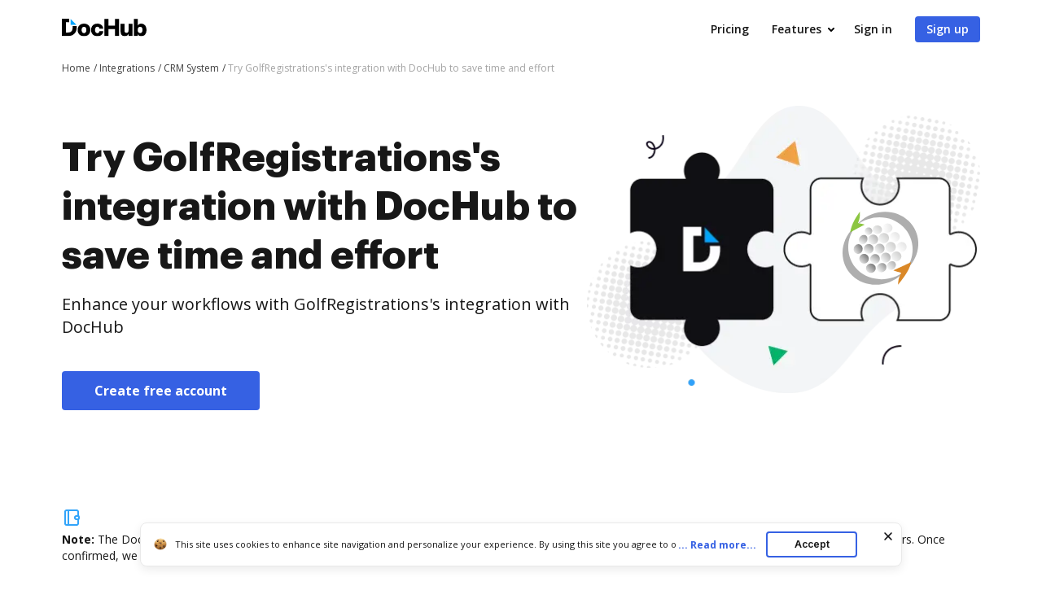

--- FILE ---
content_type: text/html; charset=UTF-8
request_url: https://www.dochub.com/en/integrations/crm-system/try-golfregistrationss-integration-with-dochub-to-save-time-and-effort
body_size: 19234
content:
<!DOCTYPE html>
<html lang="en" itemscope="" itemtype="https://schema.org/WebPage">
    <head>
        <!-- Google Tag Manager -->
<script>
    (function(w,d,s,l,i){w[l]=w[l]||[];w[l].push({'gtm.start':new Date().getTime(),event:'gtm.js'});var f=d.getElementsByTagName(s)[0],j=d.createElement(s),dl=l!='dataLayer'?'&l='+l:'';j.async=true;j.src='https://www.googletagmanager.com/gtm.js?id='+i+dl;f.parentNode.insertBefore(j,f);})(window,document,'script','dataLayer','GTM-TNBM843');
</script>
<!-- End Google Tag Manager -->
        <meta http-equiv="Content-Type" content="text/html; charset=utf-8">
        <meta http-equiv="X-UA-Compatible" content="IE=edge,chrome=1">
        <meta name="viewport" content="width=device-width, initial-scale=1.0, viewport-fit=cover">
        <meta name="format-detection" content="telephone=no">
        <title>Your seamless GolfRegistrations&#039;s integration with DocHub</title>
        <meta name="description" content="Transfer documents between DocHub and GolfRegistrations back and forth swiftly. Make a difference to your GolfRegistrations workflows from day one. Try it now!">
        <meta name="keywords" content="">
        <meta name="csrf-token" content="n3HncSNWAHJdmVusWdSELgexsJkKEbUIS4NvCug9">
        
        <link rel="preconnect" href="https://cdn.mrkhub.com/" crossorigin>
        <link rel="dns-prefetch" href="https://cdn.mrkhub.com/">

        <link href="https://fonts.googleapis.com" rel="preconnect">
        <link href="https://fonts.gstatic.com" rel="preconnect" crossorigin="">

        <meta name="apple-mobile-web-app-title" content="Dochub">
<link type="image/png" href="https://cdn.mrkhub.com/dochub-frontend/197/favicons/favicon-96x96.png" rel="icon" sizes="96x96">
<link type="image/svg+xml" href="https://cdn.mrkhub.com/dochub-frontend/197/favicons/favicon.svg" rel="icon">
<link href="https://cdn.mrkhub.com/dochub-frontend/197/favicons/favicon.ico" rel="shortcut icon">
<link href="https://cdn.mrkhub.com/dochub-frontend/197/favicons/apple-touch-icon.png" rel="apple-touch-icon" sizes="180x180">
<link href="https://cdn.mrkhub.com/dochub-frontend/197/favicons/site.webmanifest" rel="manifest">
                    <link rel="canonical" href="https://www.dochub.com/en/integrations/crm-system/try-golfregistrationss-integration-with-dochub-to-save-time-and-effort" />
        
                                    <link rel="alternate" hreflang="en" href="https://www.dochub.com/en/integrations/crm-system/try-golfregistrationss-integration-with-dochub-to-save-time-and-effort" />
                    
                
        <style>
    /* Inter Variable */
    @font-face {
        font-family: "InterVariable";
        font-style: normal;
        font-weight: 300 800;
        font-display: swap;
        src: url("/fonts/inter/InterVariable.woff2") format("woff2-variations");
    }

    /* Open Sans */
    @font-face {
        font-family: "Open Sans";
        font-style: normal;
        font-weight: 300;
        font-display: swap;
        src: url("/fonts/opensans/OpenSans-Light.woff2") format("woff2"),
        url("/fonts/opensans/OpenSans-Light.woff") format("woff");
    }

    @font-face {
        font-family: "Open Sans";
        font-style: normal;
        font-weight: 400;
        font-display: swap;
        src: url("/fonts/opensans/OpenSans-Regular.woff2") format("woff2"),
        url("/fonts/opensans/OpenSans-Regular.woff") format("woff");
    }

    @font-face {
        font-family: "Open Sans";
        font-style: normal;
        font-weight: 600;
        font-display: swap;
        src: url("/fonts/opensans/OpenSans-SemiBold.woff2") format("woff2"),
        url("/fonts/opensans/OpenSans-SemiBold.woff") format("woff");
    }

    @font-face {
        font-family: "Open Sans";
        font-style: normal;
        font-weight: 700;
        font-display: swap;
        src: url("/fonts/opensans/OpenSans-Bold.woff2") format("woff2"),
        url("/fonts/opensans/OpenSans-Bold.woff") format("woff");
    }

    /* Graphik */
    @font-face {
        font-family: "Graphik";
        font-style: normal;
        font-weight: 400;
        font-display: swap;
        src: url("/fonts/Graphik/Graphik-Regular.woff2") format("woff2"),
        url("/fonts/Graphik/Graphik-Regular.woff") format("woff");
    }

    @font-face {
        font-family: "Graphik";
        font-style: normal;
        font-weight: 600;
        font-display: swap;
        src: url("/fonts/Graphik/Graphik-Semibold.woff2") format("woff2"),
        url("/fonts/Graphik/Graphik-Semibold.woff") format("woff");
    }

    @font-face {
        font-family: "Graphik";
        font-style: normal;
        font-weight: 700;
        font-display: swap;
        src: url("/fonts/Graphik/Graphik-Bold.woff2") format("woff2"),
        url("/fonts/Graphik/Graphik-Bold.woff") format("woff");
    }
</style>
            <style>
        @font-face{font-display:swap;font-family:Open Sans;font-stretch:100%;font-style:normal;font-weight:400;src:url(https://fonts.gstatic.com/s/opensans/v34/memvYaGs126MiZpBA-UvWbX2vVnXBbObj2OVTSGmu0SC55K5gw.woff2) format("woff2");unicode-range:U+0100-024f,U+0259,U+1e??,U+2020,U+20a0-20ab,U+20ad-20cf,U+2113,U+2c60-2c7f,U+a720-a7ff}@font-face{font-display:swap;font-family:Open Sans;font-stretch:100%;font-style:normal;font-weight:400;src:url(https://fonts.gstatic.com/s/opensans/v34/memvYaGs126MiZpBA-UvWbX2vVnXBbObj2OVTS-mu0SC55I.woff2) format("woff2");unicode-range:U+00??,U+0131,U+0152-0153,U+02bb-02bc,U+02c6,U+02da,U+02dc,U+2000-206f,U+2074,U+20ac,U+2122,U+2191,U+2193,U+2212,U+2215,U+feff,U+fffd}@font-face{font-display:swap;font-family:Open Sans;font-stretch:100%;font-style:normal;font-weight:600;src:url(https://fonts.gstatic.com/s/opensans/v34/memvYaGs126MiZpBA-UvWbX2vVnXBbObj2OVTSGmu0SC55K5gw.woff2) format("woff2");unicode-range:U+0100-024f,U+0259,U+1e??,U+2020,U+20a0-20ab,U+20ad-20cf,U+2113,U+2c60-2c7f,U+a720-a7ff}@font-face{font-display:swap;font-family:Open Sans;font-stretch:100%;font-style:normal;font-weight:600;src:url(https://fonts.gstatic.com/s/opensans/v34/memvYaGs126MiZpBA-UvWbX2vVnXBbObj2OVTS-mu0SC55I.woff2) format("woff2");unicode-range:U+00??,U+0131,U+0152-0153,U+02bb-02bc,U+02c6,U+02da,U+02dc,U+2000-206f,U+2074,U+20ac,U+2122,U+2191,U+2193,U+2212,U+2215,U+feff,U+fffd}@font-face{font-display:swap;font-family:Open Sans;font-stretch:100%;font-style:normal;font-weight:700;src:url(https://fonts.gstatic.com/s/opensans/v34/memvYaGs126MiZpBA-UvWbX2vVnXBbObj2OVTSGmu0SC55K5gw.woff2) format("woff2");unicode-range:U+0100-024f,U+0259,U+1e??,U+2020,U+20a0-20ab,U+20ad-20cf,U+2113,U+2c60-2c7f,U+a720-a7ff}@font-face{font-display:swap;font-family:Open Sans;font-stretch:100%;font-style:normal;font-weight:700;src:url(https://fonts.gstatic.com/s/opensans/v34/memvYaGs126MiZpBA-UvWbX2vVnXBbObj2OVTS-mu0SC55I.woff2) format("woff2");unicode-range:U+00??,U+0131,U+0152-0153,U+02bb-02bc,U+02c6,U+02da,U+02dc,U+2000-206f,U+2074,U+20ac,U+2122,U+2191,U+2193,U+2212,U+2215,U+feff,U+fffd}.section-title{font-family:Graphik,Arial;font-size:24px;font-weight:700;line-height:32px;margin-bottom:28px;margin-top:0;text-align:center}@media only screen and (min-width:768px){.section-title{font-size:28px;line-height:40px;margin-bottom:32px}}@media only screen and (min-width:960px){.section-title{font-size:44px;line-height:56px;margin-bottom:40px}}.action-link{color:#3661e3;cursor:pointer;display:inline-block;font-weight:700;padding-right:18px;position:relative;text-decoration:none;user-select:none}.action-link:after{background-image:url(https://cdn.mrkhub.com/dochub-frontend/197/images/_modules/action-link/arrow-right.svg);background-position:50%;background-repeat:no-repeat;bottom:0;content:"";height:8px;margin:auto;position:absolute;right:0;top:0;transition:all .2s ease-in-out;width:13px}.action-link:hover{color:#4f79f9;text-decoration:underline}.action-link:hover:after{right:-6px;transition:all .2s ease-in-out}.action-link:focus{border-radius:3px;outline:2px solid #c7d5ff;outline-offset:2px}*{box-sizing:border-box}body{color:#171717;font-weight:400;margin:0;min-width:320px;width:100%}.button,body{font-family:Open Sans,Arial;font-size:14px;line-height:20px}.button{background:#3661e3;border-radius:4px;color:#fff;cursor:pointer;display:inline-block;font-weight:600;padding:12px 16px;position:relative;text-align:center;text-decoration:none;transition:all .2s ease-in-out;user-select:none}.button:hover{background:#4f79f9}.button:active,.button:focus{box-shadow:0 0 0 1px #fff,0 0 0 3px #c7d5ff}.button:active{background:#1d4bd9;transition:all 0s ease-in-out}.page-section__inner{margin:0 auto;max-width:1208px;padding:30px 20px}@media only screen and (min-width:768px){.page-section__inner{padding:40px}}@media only screen and (min-width:960px){.page-section__inner{padding:60px 40px}}.page-section--intro,.page-section--intro .page-section__inner{padding-top:0}.page-section--intro .section-intro__container{display:flex}.page-section--intro .section-intro__description{flex-basis:648px;flex-grow:1;text-align:center}@media only screen and (min-width:960px){.page-section--intro .section-intro__description{padding-top:50px;text-align:left}}.page-section--intro .section-intro__description .description__buttons{align-items:center;display:flex;flex-direction:column;gap:12px;justify-content:center}@media only screen and (min-width:644px){.page-section--intro .section-intro__description .description__buttons{flex-direction:row}}@media only screen and (min-width:960px){.page-section--intro .section-intro__description .description__buttons{justify-content:flex-start}}.page-section--intro .section-intro__description .description__buttons .button{display:block;font-size:16px;font-weight:700;line-height:24px;max-width:252px;padding-left:40px;padding-right:40px;text-align:center;width:100%}@media only screen and (min-width:644px){.page-section--intro .section-intro__description .description__buttons .button{max-width:unset;width:unset}}.page-section--intro .section-intro__description .description__buttons .button.button--bordered{background-color:transparent;border:1px solid #d3d8e1;color:#565f70}.page-section--intro .section-intro__description .description__buttons .button.button--bordered:hover{background-color:#eff6ff}.page-section--intro .section-intro__description .description__buttons .button.button--bordered:active{background-color:#dbeafe}.page-section--intro .section-intro__description .description__buttons .button.button--bordered:focus{box-shadow:0 0 0 1px #fff,0 0 0 3px #c7d5ff}.page-section--intro .section-intro__description .description__buttons .button.button--icon{align-items:center;column-gap:10px;display:flex;justify-content:center;max-width:300px}@media only screen and (min-width:960px){.page-section--intro .section-intro__description .description__buttons .button.button--icon{padding-left:14px;padding-right:14px}}@media only screen and (min-width:1000px){.page-section--intro .section-intro__description .description__buttons .button.button--icon{padding-left:20px;padding-right:20px}}@media only screen and (min-width:1140px){.page-section--intro .section-intro__description .description__buttons .button.button--icon{padding-left:40px;padding-right:40px}}.page-section--intro .section-intro__decoration{align-self:center;display:none;flex-basis:485px;position:relative}@media only screen and (min-width:960px){.page-section--intro .section-intro__decoration{display:block}}.page-section--intro .section-intro__decoration .intro__illustration{height:auto;width:100%}.page-section--intro .section-intro__decoration .intro__app-logo-container{align-items:center;column-gap:16px;display:flex;height:90px;justify-content:center;object-fit:contain;position:absolute;right:calc(25% - 68px);top:calc(49% - 45px);width:140px}.page-section--intro .section-intro__decoration .intro__app-logo-container .intro__app-logo{height:100%;width:auto}@media only screen and (max-width:1110px){.page-section--intro .section-intro__decoration .intro__app-logo-container .intro__app-logo{transform:scale(.92)}}.page-section--intro .section-title{font-family:Graphik,Arial;font-size:32px;font-weight:700;line-height:44px;margin-bottom:12px}@media only screen and (min-width:768px){.page-section--intro .section-title{font-size:48px;line-height:60px;margin-bottom:16px}}@media only screen and (min-width:960px){.page-section--intro .section-title{text-align:left}}.page-section--intro .section-subtitle{font-size:16px;font-weight:400;line-height:24px;margin:0 auto 24px;max-width:543px}@media only screen and (min-width:768px){.page-section--intro .section-subtitle{margin-bottom:40px}}@media only screen and (min-width:960px){.page-section--intro .section-subtitle{font-size:20px;line-height:28px;max-width:100%}}.page-section--features .section-title{margin:0 auto 32px;max-width:930px;text-align:center}@media only screen and (min-width:768px){.page-section--features .section-title{font-size:32px;line-height:44px}}@media only screen and (min-width:960px){.page-section--features .section-title{font-size:44px;line-height:56px;margin-bottom:40px}}.page-section--features .features__item{column-gap:40px;display:flex;flex-direction:column;padding-left:6px;padding-right:6px;row-gap:32px}@media only screen and (min-width:960px){.page-section--features .features__item{align-items:center;flex-direction:row;padding:0}}.page-section--features .features__item__column--media{flex-basis:content;flex-grow:1;order:2}@media only screen and (min-width:960px){.page-section--features .features__item__column--media{flex-basis:648px;order:1}}.page-section--features .features__item__column--description{flex-basis:content;flex-grow:1;order:1}@media only screen and (min-width:481px){.page-section--features .features__item__column--description{min-height:inherit}}@media only screen and (min-width:960px){.page-section--features .features__item__column--description{flex-basis:440px;margin-bottom:40px;order:2}}.page-section--features .features__item__column--description .section-title{font-size:20px;line-height:28px;margin-bottom:12px;text-align:center}@media only screen and (min-width:768px){.page-section--features .features__item__column--description .section-title{font-size:28px;line-height:40px;margin-bottom:16px}}@media only screen and (min-width:960px){.page-section--features .features__item__column--description .section-title{font-size:32px;line-height:44px;text-align:left}}.page-section--features .features__item__column--description .features__description{font-size:16px;line-height:24px;margin:0 auto;max-width:441px;text-align:center}@media only screen and (min-width:960px){.page-section--features .features__item__column--description .features__description{margin:0;max-width:100%;text-align:left}}.page-section--features .features__illustration-container{align-items:flex-end;background-color:#e2e9fc;border-radius:8px;display:flex;height:212px;justify-content:center;margin:0 auto;max-width:440px;overflow:hidden}@media only screen and (min-width:640px){.page-section--features .features__illustration-container{height:436px;max-width:100%}}@media only screen and (min-width:960px){.page-section--features .features__illustration-container{height:400px}}@media only screen and (min-width:1040px){.page-section--features .features__illustration-container{height:436px}}.page-section--features .features__illustration-container .features__illustration{display:block;height:auto;max-width:648px;width:100%}
    </style>
        
                    <style>
        .header-menu{user-select:none}.header-menu .header-menu__item{display:none}@media only screen and (min-width:768px){.header-menu .header-menu__item{display:inline-block}}.header-menu .header-menu__item .header-menu__button{margin-left:12px}.header-menu .header-menu__item .right-arrow{padding:8px 44px 8px 24px}.header-menu .header-menu__item .right-arrow:after{background-image:url("data:image/svg+xml;charset=utf-8,%3Csvg xmlns='http://www.w3.org/2000/svg' width='12' height='9' fill='none'%3E%3Cpath fill='%23fff' fill-rule='evenodd' d='m8.672.964 3.182 3.182a.5.5 0 0 1 0 .707L8.672 8.035a.5.5 0 1 1-.708-.707L10.293 5H.5a.5.5 0 0 1 0-1h9.793L7.964 1.67a.5.5 0 1 1 .708-.707' clip-rule='evenodd'/%3E%3C/svg%3E");background-position:50%;background-repeat:no-repeat;bottom:0;color:#fff;content:"";display:block;height:7px;margin:auto;padding-left:8px;padding-right:24px;position:absolute;right:0;top:0;width:12px}.header-menu .header-menu__item.mobile-visible{display:inline-block}.header-menu .header-menu__item.has-dropdown{padding-right:14px;position:relative}.header-menu .header-menu__item.has-dropdown .header-menu__link{cursor:pointer;padding-right:10px;position:relative;text-decoration:none}.header-menu .header-menu__item.has-dropdown .header-menu__link:after{background:url(https://cdn.mrkhub.com/dochub-frontend/197/images/_modules/section-header/icons/arrow-down.svg);content:"";display:block;height:5px;position:absolute;right:-6px;top:calc(50% - 2px);transition:transform .2s;width:8px}.header-menu .header-menu__item.is-open .header-menu__dropdown{display:block}.header-menu .header-menu__item.is-open .header-menu__link{border-color:#000;color:#171717}.header-menu .header-menu__item.is-open .header-menu__link:after{background:url(https://cdn.mrkhub.com/dochub-frontend/197/images/_modules/section-header/icons/arrow-down.svg);transform:rotate(-180deg)}.header-menu__button{background:#3661e3;border-radius:4px;color:#fff;cursor:pointer;display:inline-block;font-family:Open Sans,Arial;font-size:14px;font-weight:600;line-height:16px;padding:8px 14px;position:relative;text-decoration:none;transition:all .2s ease-in-out;user-select:none}.header-menu__button:hover{background:#4f79f9}.header-menu__button:active,.header-menu__button:focus{box-shadow:0 0 0 1px #fff,0 0 0 3px #c7d5ff}.header-menu__button:active{background:#1d4bd9;transition:all 0s ease-in-out}.header-menu__link{color:#171717;font-weight:600;padding:8px 12px;text-decoration:none;-webkit-font-smoothing:antialiased}.header-menu__link:hover{text-decoration:underline}.header-menu--white .header-menu__item .right-arrow{padding:8px 44px 8px 24px}.header-menu--white .header-menu__item .right-arrow:after{background-image:url("data:image/svg+xml;charset=utf-8,%3Csvg xmlns='http://www.w3.org/2000/svg' width='12' height='9' fill='none'%3E%3Cpath fill='%23171717' fill-rule='evenodd' d='m8.672.964 3.182 3.182a.5.5 0 0 1 0 .707L8.672 8.035a.5.5 0 1 1-.708-.707L10.293 5H.5a.5.5 0 0 1 0-1h9.793L7.964 1.67a.5.5 0 1 1 .708-.707' clip-rule='evenodd'/%3E%3C/svg%3E");background-position:50%;background-repeat:no-repeat;bottom:0;color:#171717;content:"";display:block;height:7px;margin:auto;padding-left:8px;padding-right:24px;position:absolute;right:0;top:0;width:12px}.header-menu--white .header-menu__button{background:#fff;color:#171717}.header-menu--white .header-menu__button:hover{background:#eff6ff}.header-menu--white .header-menu__button:focus{box-shadow:0 0 0 1px #171717,0 0 0 3px #565f70}.header-menu--white .header-menu__button:active{background:#dbeafe;box-shadow:0 0 0 1px #171717,0 0 0 3px #565f70;transition:all 0s ease-in-out}.header-menu--white .header-menu__link{color:#fff}.header-menu__dropdown{background-color:#fff;border-radius:4px;box-shadow:0 2px 16px 0 rgba(0,0,0,.24);display:none;left:10px;margin:26px 0 0;position:absolute;right:0;top:100%;width:288px;z-index:35}.header-menu__dropdown-container{display:flex;gap:16px;justify-content:space-between;margin:0 auto;padding:28px 32px;position:relative;width:100%}.header-menu__dropdown-area{display:flex;flex:1 1 766px;gap:16px;justify-content:space-between}.header-menu__dropdown-area .header-menu__dropdown-area-column{flex:1 0 216px}.header-menu__dropdown-area .header-menu__dropdown-area-column:last-of-type{flex:1 1 456px}.header-menu__dropdown-area .header-menu__dropdown-area-title{font-size:16px;margin-bottom:11px}.header-menu__dropdown-area .header-menu__dropdown-area-title-link{color:#171717;font-size:16px;font-weight:700;position:relative;text-decoration:none}.header-menu__dropdown-area .header-menu__dropdown-area-title-link:hover{text-decoration:none}.header-menu__dropdown-area span.header-menu__dropdown-area-title-link{color:#171717}.header-menu__dropdown-area .header-menu__dropdown-area-list{display:flex;flex-direction:column;gap:26px;margin:0;padding:0}.header-menu__dropdown-area .header-menu__dropdown-list-item{display:flex;flex-direction:row;font-size:16px;gap:8px;line-height:24px;margin:0}.header-menu__dropdown-area .header-menu__dropdown-icon{display:inline-block;height:24px;width:24px}.header-menu__dropdown-area .header-menu__dropdown-link{border-bottom:2px solid transparent;color:#171717;font-size:16px;font-weight:400;line-height:24px;text-decoration:none}.header-menu__dropdown-area .header-menu__dropdown-link:focus,.header-menu__dropdown-area .header-menu__dropdown-link:hover{border-color:#171717}.layout__header--black .header-menu__item.has-dropdown .header-menu__link{border-color:#fff;color:#fff}.layout__header--black .header-menu__item.has-dropdown .header-menu__link:after{background:url(https://cdn.mrkhub.com/dochub-frontend/197/images/_modules/section-header/icons/arrow-down-white.svg)}.layout__header--black .header-menu__item.has-dropdown.is-open .header-menu__link{border-color:#fff;color:#fff}.layout__header--black .header-menu__item.has-dropdown.is-open .header-menu__link:after{background:url(https://cdn.mrkhub.com/dochub-frontend/197/images/_modules/section-header/icons/arrow-down-white.svg);transform:rotate(-180deg)}.layout__header--black .header-menu__dropdown{background-color:#171717;transition:background-color .3s ease}.layout__header--black .header-menu__dropdown-link{color:#fff}.layout__header--black .header-menu__dropdown-link:focus,.layout__header--black .header-menu__dropdown-link:hover{border-color:#fff}.layout__header--black .header-menu__dropdown-list-item:first-of-type svg path{stroke:#3b82f6}.layout__header--black .page-section--header--black.sticky-header .header-menu__item.has-dropdown .header-menu__dropdown{background-color:#fff;transition:background-color .3s ease}.layout__header--black .page-section--header--black.sticky-header .header-menu__item.has-dropdown .header-menu__dropdown-link{color:#171717}.layout__header--black .page-section--header--black.sticky-header .header-menu__item.has-dropdown .header-menu__dropdown-link:focus,.layout__header--black .page-section--header--black.sticky-header .header-menu__item.has-dropdown .header-menu__dropdown-link:hover{border-color:#171717}.layout__header--black .page-section--header--black.sticky-header .header-menu__item.has-dropdown .header-menu__dropdown-list-item:first-of-type svg path{stroke:#3661e3}.action-link{color:#3661e3;cursor:pointer;display:inline-block;font-weight:700;padding-right:18px;position:relative;text-decoration:none;user-select:none}.action-link:after{background-image:url(https://cdn.mrkhub.com/dochub-frontend/197/images/_modules/action-link/arrow-right.svg);background-position:50%;background-repeat:no-repeat;bottom:0;content:"";height:8px;margin:auto;position:absolute;right:0;top:0;transition:all .2s ease-in-out;width:13px}.action-link:hover{color:#4f79f9;text-decoration:underline}.action-link:hover:after{right:-6px;transition:all .2s ease-in-out}.action-link:focus{border-radius:3px;outline:2px solid #c7d5ff;outline-offset:2px}.page-header--top{display:block;height:32px;z-index:4}.page-header--top .page-header__container{align-items:center;display:flex;justify-content:flex-end;margin:0 auto;max-width:1208px;padding:10px 20px}@media only screen and (min-width:768px){.page-header--top .page-header__container{padding-left:40px;padding-right:40px}.page-header--top .page-header__container:after,.page-header--top .page-header__container:before{display:none}}.page-header--top .header-nav__list{display:flex;gap:24px;margin:0;padding:0}.page-header--top .header-nav__item{font-size:12px;line-height:12px;list-style-type:none;position:relative}.page-header--top .header-nav__item-link{color:#171717;font-size:12px;font-weight:600;line-height:12px;text-decoration:none}.page-header--top .header-nav__item-link:active:before,.page-header--top .header-nav__item-link:before,.page-header--top .header-nav__item-link:focus:before,.page-header--top .header-nav__item-link:hover:before{background:#171717}.page-header--dark-theme{background-color:#e2e8f0;color:#fff}.layout__header-black .page-header--top{background:linear-gradient(270deg,#1f2d4e,#334155)}.layout__header-black .header-nav__item-link{color:#fff}.layout__header-black .header-nav__item-link:before{background:#fff}.layout-desktopOverlay{background-color:#000;height:0;left:0;opacity:0;position:fixed;top:0;width:100%;z-index:13}.layout-desktopOverlay.is-visible{height:100%;opacity:.4}.main-menu{display:none}@media only screen and (min-width:960px){.main-menu{display:block}}.main-menu .main-menu__list{align-items:center;display:flex;list-style:none;margin:0;padding:0 0 0 6px}.main-menu .main-menu__item{padding:0 12px}@media only screen and (min-width:1280px){.main-menu .main-menu__item{padding:0 14px}}.main-menu .main-menu__item:hover .main-menu__link{color:#171717}.main-menu .main-menu__item.has-dropdown .main-menu__link{padding-right:10px;text-decoration:none}@media only screen and (min-width:1280px){.main-menu .main-menu__item.has-dropdown .main-menu__link{padding-right:14px}}.main-menu .main-menu__item.has-dropdown .main-menu__link:after{background:url(https://cdn.mrkhub.com/dochub-frontend/197/images/_modules/section-header/icons/arrow-down.svg);content:"";display:block;height:5px;position:absolute;right:-6px;top:calc(50% - 2px);transition:transform .2s;width:8px}.main-menu .main-menu__item.is-open .main-menu__dropdown{display:block}.main-menu .main-menu__item.is-open .main-menu__link{border-color:#000;color:#171717}.main-menu .main-menu__item.is-open .main-menu__link:after{background:url(https://cdn.mrkhub.com/dochub-frontend/197/images/_modules/section-header/icons/arrow-down.svg);transform:rotate(-180deg)}.main-menu .main-menu__item .main-menu__link:before{content:none}.main-menu .main-menu__link{border-bottom:3px solid transparent;color:#171717;font-size:16px;font-weight:600;padding:22px 2px;position:relative;text-decoration:none}.main-menu .main-menu__link:before{bottom:0;height:4px}.main-menu .main-menu__link:hover{text-decoration:none}.main-menu .main-menu__link:hover:before{display:none}.main-menu .main-menu__dropdown{background-color:#fff;border-top:1px solid #e2e8f0;box-shadow:0 10px 10px 0 rgba(0,0,0,.1);display:none;left:0;margin:0;position:absolute;right:0;top:100%;width:100%;z-index:35}.main-menu .main-menu__dropdown-container{display:flex;gap:16px;justify-content:space-between;margin:0 auto;max-width:1208px;padding:48px 40px;position:relative;width:100%}.main-menu .main-menu__dropdown-category-title{font-family:Graphik,Arial;font-size:28px;font-weight:700;line-height:36px;margin-bottom:12px}.main-menu .main-menu__dropdown-category-description{font-size:16px;line-height:24px;margin-bottom:24px}.main-menu .action-link{text-decoration:none}.main-menu .main-menu__dropdown-area{display:flex;flex:0 1 766px;gap:16px;justify-content:space-between}.main-menu .main-menu__dropdown-area-column{flex:0 0 216px}.main-menu .main-menu__dropdown-area-column:last-of-type{flex:0 1 456px}.main-menu .main-menu__dropdown-area-title{font-size:16px;margin-bottom:11px}.main-menu .main-menu__dropdown-area-title-link{color:#171717;font-size:16px;font-weight:700;position:relative;text-decoration:none}.main-menu .main-menu__dropdown-area-title-link:hover{text-decoration:none}.main-menu span.main-menu__dropdown-area-title-link{color:#171717}.main-menu .main-menu__dropdown-area-list{margin:0;padding:0}.main-menu .main-menu__dropdown-list-item{display:flex;flex-direction:row;font-size:16px;gap:16px;line-height:24px;margin:0 0 16px}.main-menu .main-menu__dropdown-icon{display:inline-block;height:24px;width:24px}.main-menu .main-menu__dropdown-link{border-bottom:2px solid transparent;color:#171717;font-size:16px;font-weight:400;line-height:24px;text-decoration:none}.main-menu .main-menu__dropdown-link:focus,.main-menu .main-menu__dropdown-link:hover{border-color:#171717}.main-menu .main-menu__dropdown-accent-box{border:1px solid #e2e8f0;border-radius:8px;flex:0 0 auto;height:148px;overflow:hidden;width:456px}.main-menu .accent-box{display:flex;justify-content:space-between;padding:0;position:relative}.main-menu .accent-box__column-description{flex:0 0 240px;padding:24px 0 24px 24px}.main-menu .accent-box__column-decoration{align-self:bottom;flex:0 0 192px}.main-menu .accent-box__column-decoration img{display:block}.main-menu .accent-box__title{font-family:Graphik,Arial;font-size:20px;font-weight:700;line-height:22px;margin:0 0 8px}.main-menu .accent-box__description{font-size:10px;line-height:13px;margin:0 0 10px}.main-menu .accent-box .app-buttons{display:flex;gap:8px}.main-menu .main-menu__dropdown .main-menu__dropdown-category-notion{flex:0 4 288px}.main-menu__dropdown-category-title{font-size:28px;line-height:36px;margin:0 0 12px}.main-menu__dropdown--solutions .main-menu__dropdown-area{margin-top:16px;padding-right:0}@media only screen and (min-width:1280px){.main-menu__dropdown--solutions .main-menu__dropdown-area{margin-top:24px}}.main-menu__dropdown--solutions .main-menu__dropdown-area-title{margin-bottom:20px}@media only screen and (min-width:1280px){.main-menu__dropdown--solutions .main-menu__dropdown-area-title{margin-bottom:22px}}.main-menu__dropdown--solutions .main-menu__dropdown-area-column:first-child{padding-left:34px}@media only screen and (min-width:1280px){.main-menu__dropdown--solutions .main-menu__dropdown-area-column:first-child{padding-left:102px}}.main-menu__dropdown--solutions .main-menu__dropdown-area-column:nth-child(2){margin-top:18px;padding-left:20px}@media only screen and (min-width:1280px){.main-menu__dropdown--solutions .main-menu__dropdown-area-column:nth-child(2){margin-top:22px;padding-left:28px}}.main-menu__dropdown--solutions .main-menu__dropdown-area-column:nth-child(3){padding-left:27px}@media only screen and (min-width:1280px){.main-menu__dropdown--solutions .main-menu__dropdown-area-column:nth-child(3){padding-left:58px}}.main-menu__dropdown--solutions .main-menu__dropdown-area-column:nth-child(4){padding-left:27px}@media only screen and (min-width:1280px){.main-menu__dropdown--solutions .main-menu__dropdown-area-column:nth-child(4){padding-left:58px}}.main-menu__dropdown--solutions .main-menu__dropdown-area-column--other{background:#f6f8fb;border-radius:12px;margin-left:auto;margin-right:0;padding:16px}@media only screen and (min-width:1280px){.main-menu__dropdown--solutions .main-menu__dropdown-area-column--other{margin-left:54px;padding:24px 28px}}.main-menu__dropdown--solutions .main-menu__dropdown-area-column--other .main-menu__dropdown-area-title{margin-bottom:20px}@media only screen and (min-width:1280px){.main-menu__dropdown--solutions .main-menu__dropdown-area-column--other .main-menu__dropdown-area-title{margin-bottom:26px}}.main-menu__dropdown--solutions .main-menu__dropdown-area-column--other .main-menu__dropdown-list-item{font-size:14px;margin-top:12px}@media only screen and (min-width:1280px){.main-menu__dropdown--solutions .main-menu__dropdown-area-column--other .main-menu__dropdown-list-item{font-size:16px;margin-top:16px}}.main-menu__dropdown--solutions .main-menu__dropdown-area-column--other .main-menu__dropdown-link{margin-left:10px}.main-menu__dropdown--solutions .main-menu__dropdown-link{margin-left:0}.main-menu__dropdown--solutions .main-menu__dropdown-area-title{margin-bottom:22px}.main-menu__dropdown--solutions .main-menu__dropdown-area-title-link{font-size:14px}@media only screen and (min-width:1280px){.main-menu__dropdown--solutions .main-menu__dropdown-area-title-link{font-size:16px}}.main-menu__dropdown--solutions .main-menu__dropdown-list-item{font-size:14px;margin-top:8px}.page-header .header-action{align-items:center;display:flex}.page-header .header-action .login-link{color:#171717;display:block;font-size:14px;font-weight:700;line-height:24px;margin-right:12px}@media only screen and (min-width:960px){.page-header .header-action .login-link{display:none}}.page-header .header-action .mobile-menu__action{display:block}@media only screen and (min-width:768px){.page-header .header-action .mobile-menu__action{display:none}}.layout__header-black .page-header .main-menu .main-menu__item.is-open .main-menu__link{border-color:#fff}.layout__header-black .page-header .main-menu .main-menu__link{color:#fff}.layout__header-black .page-header .main-menu .main-menu__link:after{background:url(https://cdn.mrkhub.com/dochub-frontend/197/images/_modules/section-header/icons/arrow-down-white.svg)}.layout__header-black .page-header .main-menu .main-menu__link:hover{color:#fff}.layout__header-black .page-header .main-menu .main-menu__dropdown--features .main-menu__dropdown-list-item:first-of-type svg path{stroke:#3b82f6}.layout__header-black .page-header .main-menu .main-menu__dropdown{background-color:#0f172a;border-top-color:#334155;transition:all .5s ease}.layout__header-black .page-header .main-menu .main-menu__dropdown:after{border-color:#0f172a transparent transparent;transition:all .5s ease}.layout__header-black .page-header .main-menu .main-menu__dropdown-area-title,.layout__header-black .page-header .main-menu .main-menu__dropdown-area-title-link,.layout__header-black .page-header .main-menu .main-menu__dropdown-category-description,.layout__header-black .page-header .main-menu .main-menu__dropdown-category-title,.layout__header-black .page-header .main-menu .main-menu__dropdown-link.link{color:#fff}.layout__header-black .page-header .main-menu .main-menu__dropdown-link.link:before{background:#fff}.layout__header-black .page-header .main-menu .main-menu__dropdown-link.link:focus,.layout__header-black .page-header .main-menu .main-menu__dropdown-link.link:hover{border-color:#fff}.layout__header-black .page-header .main-menu .main-menu__dropdown-accent-box,.layout__header-black .page-header .main-menu .main-menu__dropdown-area-column--other{background:#0f172a;border:1px solid #334155;transition:all .5s ease}.layout__header-black .page-header .main-menu .accent-box{color:#fff}.layout__header-black .page-header .mobile-menu-trigger-button .mobile-menu-trigger__bar{background:#fff}.layout__header-black .page-header.is-fixed .main-menu .main-menu__item .main-menu__link:after{background:url(https://cdn.mrkhub.com/dochub-frontend/197/images/_modules/section-header/icons/arrow-down.svg)}.layout__header-black .page-header.is-fixed .main-menu .main-menu__item.is-open .main-menu__link{border-color:#000}.layout__header-black .page-header.is-fixed .main-menu .main-menu__item.is-open .main-menu__link:after{background:url(https://cdn.mrkhub.com/dochub-frontend/197/images/_modules/section-header/icons/arrow-down.svg);transform:rotate(-180deg)}.layout__header-black .page-header.is-fixed .main-menu .main-menu__link{color:#2c2c2c}.layout__header-black .page-header.is-fixed .main-menu .main-menu__link:after{background:url(https://cdn.mrkhub.com/dochub-frontend/197/images/global/icons/arrow.svg)}.layout__header-black .page-header.is-fixed .main-menu .main-menu__dropdown{background-color:#fff;border-top:1px solid #e2e8f0}.layout__header-black .page-header.is-fixed .main-menu .main-menu__dropdown:after{border-color:#fff transparent transparent}.layout__header-black .page-header.is-fixed .main-menu .link--outgoing{color:#0777cf}.layout__header-black .page-header.is-fixed .main-menu .link--outgoing:after{background:url(https://cdn.mrkhub.com/dochub-frontend/197/images/global/link-arrow.svg) no-repeat 100%}.layout__header-black .page-header.is-fixed .main-menu .link--outgoing:before{background:#0777cf}.layout__header-black .page-header.is-fixed .main-menu .main-menu__dropdown-area-title-link,.layout__header-black .page-header.is-fixed .main-menu .main-menu__dropdown-category-description,.layout__header-black .page-header.is-fixed .main-menu .main-menu__dropdown-category-title,.layout__header-black .page-header.is-fixed .main-menu .main-menu__dropdown-link{color:#171717}.layout__header-black .page-header.is-fixed .main-menu .main-menu__dropdown-link:before{background:#171717}.layout__header-black .page-header.is-fixed .main-menu .main-menu__dropdown-link:focus,.layout__header-black .page-header.is-fixed .main-menu .main-menu__dropdown-link:hover{border-color:#171717}.layout__header-black .page-header.is-fixed .main-menu .main-menu__dropdown-accent-box,.layout__header-black .page-header.is-fixed .main-menu .main-menu__dropdown-area-column--other{background:#fff;border:1px solid #e2e8f0}.layout__header-black .page-header.is-fixed .main-menu .main-menu__dropdown-accent-box a:hover .accent-box__link,.layout__header-black .page-header.is-fixed .main-menu .main-menu__dropdown-area-column--other a:hover .accent-box__link{background:url(https://cdn.mrkhub.com/dochub-frontend/197/images/global/icons/btn-arrow-hover.svg);background-repeat:no-repeat;background-size:100%}.layout__header-black .page-header.is-fixed .main-menu .accent-box{color:#2c2c2c}.layout__header-black .page-header.is-fixed .main-menu .accent-box__link{background:url(https://cdn.mrkhub.com/dochub-frontend/197/images/global/icons/btn-arrow.svg);background-repeat:no-repeat;background-size:100%}.layout__header-black .page-header.is-fixed .main-menu__dropdown--features .main-menu__dropdown-list-item:first-of-type svg path{stroke:#3661e3}.layout__header-black .page-header.is-fixed .mobile-menu-trigger-button .mobile-menu-trigger__bar{background:#2c2c2c}.mobile-menu{background-color:#fff;display:flex;flex-direction:column;height:100%;overflow-x:hidden;padding:62px 20px 40px;position:relative;user-select:none;-webkit-tap-highlight-color:transparent}@media only screen and (min-width:768px){.mobile-menu{padding-left:40px;padding-right:40px;padding-top:88px}}.mobile-menu .button--md{font-size:16px;line-height:24px;margin-top:24px;width:100%}.mobile-menu .bread-crumbs-wrapper{text-align:center}.mobile-menu .mobile-menu__body{flex:0 0 auto;overflow:hidden}.mobile-menu .mobile-menu__item{border-bottom:1px solid #e2e8f0;opacity:0;position:relative;transition:none .2s ease;transition-property:transform,opacity;width:100%}.mobile-menu .mobile-menu__item:first-child{transition-delay:.2s}.mobile-menu .mobile-menu__item:nth-child(2){transition-delay:.22s}.mobile-menu .mobile-menu__item:nth-child(3){transition-delay:.24s}.mobile-menu .mobile-menu__item:nth-child(4){transition-delay:.26s}.mobile-menu .mobile-menu__item:nth-child(5){transition-delay:.28s}.mobile-menu .mobile-menu__item:nth-child(6){transition-delay:.3s}.mobile-menu .mobile-menu__item:nth-child(7){transition-delay:.32s}.mobile-menu .mobile-menu__item:nth-child(8){transition-delay:.34s}.mobile-menu .mobile-menu__item:nth-child(9){transition-delay:.36s}.mobile-menu .mobile-menu__item:nth-child(10){transition-delay:.38s}.mobile-menu .mobile-menu__item:last-child{margin-bottom:0}.mobile-menu .mobile-menu__item.main-menu-toggler{position:relative}.mobile-menu .mobile-menu__item.main-menu-toggler:after{background:url("data:image/svg+xml;charset=utf-8,%3Csvg xmlns='http://www.w3.org/2000/svg' width='10' height='7' fill='none'%3E%3Cpath fill='%23000' fill-rule='evenodd' d='M.366.866a1.25 1.25 0 0 0 0 1.768l3.75 3.75a1.25 1.25 0 0 0 1.768 0l3.75-3.75A1.25 1.25 0 0 0 7.866.866L5 3.732 2.134.866a1.25 1.25 0 0 0-1.768 0' clip-rule='evenodd'/%3E%3C/svg%3E") no-repeat;background-size:contain;content:"";display:block;height:7px;position:absolute;right:5px;top:28px;transform:rotate(0);transition:all .2s ease;width:10px}.mobile-menu .mobile-menu__item.main-menu-toggler .mobile-menu__link{background-color:transparent;cursor:inherit;cursor:pointer;user-select:none}.mobile-menu .mobile-menu__item.main-menu-toggler .mobile-menu__link:hover{background-color:transparent}.mobile-menu .mobile-menu__item.is-active .mobile-menu__link{background-color:transparent;cursor:inherit;user-select:none}.mobile-menu .mobile-menu__item.is-active .mobile-menu__link:hover{background-color:transparent}.mobile-menu .mobile-menu__item.has-dropdown span{color:#3661e3}.mobile-menu .mobile-menu__item.has-dropdown span:after{width:0}.mobile-menu .mobile-menu__item.has-dropdown:after{background:url("data:image/svg+xml;charset=utf-8,%3Csvg xmlns='http://www.w3.org/2000/svg' width='10' height='7' fill='none'%3E%3Cpath fill='%233661E3' fill-rule='evenodd' d='M.366.866a1.25 1.25 0 0 0 0 1.768l3.75 3.75a1.25 1.25 0 0 0 1.768 0l3.75-3.75A1.25 1.25 0 0 0 7.866.866L5 3.732 2.134.866a1.25 1.25 0 0 0-1.768 0' clip-rule='evenodd'/%3E%3C/svg%3E") no-repeat;background-size:contain;transform:rotate(-180deg)}.mobile-menu .mobile-menu__item:not(.main-menu-toggler) .mobile-menu__link:active{color:#171717}.mobile-menu .mobile-menu__link{color:#171717;display:block;font-size:20px;font-weight:600;line-height:28px;padding:15px 1px;text-decoration:none;user-select:none}.mobile-menu .mobile-menu__link:hover{text-decoration:none}.mobile-menu .mobile-menu__submenu{display:none;height:0;list-style-type:none;opacity:0;overflow:hidden;padding-bottom:0;padding-left:12px;transition:height 0ms 2s,opacity .2s 0ms}.mobile-menu .mobile-menu__item.has-dropdown .mobile-menu__submenu{display:block;height:auto;opacity:1;padding-bottom:8px;padding-left:12px;position:relative;transition:height 0ms 2s,opacity .2s 0ms}.mobile-menu .mobile-menu__item.has-dropdown .mobile-menu__submenu--dropdown:not(:last-child){padding-bottom:0}.mobile-menu .mobile-menu__item.has-dropdown .mobile-menu__submenu--dropdown:not(.mobile-menu .mobile-menu__item.has-dropdown .mobile-menu__submenu--dropdown:nth-child(2)):after{background:url("[data-uri]") no-repeat;background-size:contain;content:"";display:block;height:7px;position:absolute;right:5px;top:21px;transform:rotate(0);transition:all .2s ease;width:10px}.mobile-menu .mobile-menu__item.has-dropdown .mobile-menu__submenu--dropdown:not(.mobile-menu .mobile-menu__item.has-dropdown .mobile-menu__submenu--dropdown:nth-child(2)).is-active:after{transform:rotate(-180deg)}.mobile-menu .mobile-menu__submenu-item{position:relative}.mobile-menu .mobile-menu__submenu-item:after{content:none}.mobile-menu .mobile-menu__submenu-item-nav .mobile-menu__submenu-link:after{background:url("[data-uri]") no-repeat;background-size:cover;content:"";display:block;height:8px;position:absolute;right:0;top:calc(50% - 4px);transform:rotate(-90deg);transition:transform .2s;width:14px}.mobile-menu .mobile-menu__submenu-item.is-active .mobile-menu__submenu-link{color:#171717;cursor:inherit;font-weight:600;user-select:none}.mobile-menu .mobile-menu__submenu-item.is-active .mobile-menu__submenu-link:hover{background-color:transparent}.mobile-menu .mobile-menu__submenu-link{color:#171717;display:block;font-size:16px;line-height:24px;margin:0;padding:0 0 16px;text-decoration:none}.mobile-menu .mobile-menu__submenu-link:active{color:#171717;text-decoration:none}.mobile-menu .mobile-menu__submenu-link:hover{text-decoration:none}.mobile-menu .mobile-menu__submenu-link--bold{font-weight:600}.mobile-menu .mobile-menu__submenu-link--bold:active{color:unset}.mobile-menu .mobile-menu__submenu-link--more{color:#3661e3;display:inline-block;font-weight:700}.mobile-menu .mobile-menu__submenu-link--more:after{bottom:0;margin:auto;right:-25px;top:0}.mobile-menu .mobile-menu__button{opacity:0;transition:none .2s ease;transition-delay:.25s;transition-property:transform,opacity}.mobile-menu .mobile-menu__menu{display:flex;position:relative;transform:translateX(0);transition:transform .15s ease;width:100%}.mobile-menu .mobile-menu__menu.is-nav-submenu-active{transform:translateX(-50%)}.mobile-menu .mobile-menu__menu.is-nav-submenu-active .mobile-menu__list{height:0;opacity:1}.mobile-menu .mobile-menu__list,.mobile-menu .mobile-nav-submenu{flex:1 0 50%;list-style-type:none;margin:0;min-width:50%;padding:0;width:50%}.mobile-menu .mobile-nav-submenu{background-color:#fff}.mobile-menu .mobile-nav-submenu.is-active{transform:translateX(0)}.mobile-menu .mobile-nav-submenu .mobile-nav-submenu__body{display:none}.mobile-menu .mobile-nav-submenu .mobile-nav-submenu__body.is-active{display:block}.mobile-menu .mobile-nav-submenu .mobile-nav-submenu__header-label{align-items:center;border-bottom:1px solid #e2e8f0;color:#3661e3;display:flex;font-size:16px;font-weight:600;line-height:32px;margin-bottom:8px;padding:15px 0 12px}.mobile-menu .mobile-nav-submenu .mobile-nav-submenu__header-label svg{margin-right:9px}.mobile-menu .mobile-nav-submenu .mobile-nav-submenu__item{padding:6px 0}.mobile-menu .mobile-nav-submenu .mobile-nav-submenu__item.is-active .mobile-nav-submenu__link{font-weight:600}.mobile-menu .mobile-nav-submenu .mobile-nav-submenu__link{color:#171717;display:inline-block;font-size:16px;line-height:32px;width:100%}.mobile-menu .mobile-nav-submenu .mobile-nav-submenu__link:active{color:#171717;text-decoration:none}.mobile-menu .mobile-nav-submenu .mobile-nav-submenu__link:active,.mobile-menu .mobile-nav-submenu .mobile-nav-submenu__link:focus,.mobile-menu .mobile-nav-submenu .mobile-nav-submenu__link:hover{text-decoration:none}.mobile-menu .mobile-menu__submenu-link--api.mobile-menu__submenu-link{color:#3661e3}.mobile-menu.suggestion-active .mobile-menu__button{display:none}.mobile-menu .search-header{padding-bottom:8px}.mobile-menu .mobile-menu__button--request-a-demo{text-align:center}.mobile-menu .mobile-menu__button--request-a-demo .button{font-weight:700;margin:40px 0 16px;max-width:177px;padding-bottom:6px;padding-top:6px}.mobile-menu .mobile-menu__submenu-inner{height:0;list-style-type:none;opacity:0;transition:all .5s ease;visibility:hidden}.mobile-menu .mobile-menu__submenu-inner.is-active{height:auto;opacity:1;visibility:visible}.mobile-menu .mobile-menu__action{display:block;text-align:center}@media only screen and (min-width:500px){.mobile-menu .mobile-menu__action{display:none}}.mobile-menu .mobile-menu__action .button{font-weight:700;max-width:177px;padding-bottom:11px;padding-top:11px}.mobile-menu .mobile-menu__action .button--bordered{background-color:transparent;border:2px solid #3661e3;color:#171717;font-size:14px;font-weight:600;line-height:16px;margin-bottom:16px;margin-top:36px;padding:10px 42px}.mobile-menu .mobile-menu__action .button--bordered:hover{background-color:#eff6ff}.mobile-menu .mobile-menu__action .button--bordered:active{background-color:#dbeafe}.mobile-menu .mobile-menu__action .mobile-menu__action-link{margin-top:15px}.mobile-menu .mobile-menu__button--request-a-demo{display:none}@media only screen and (min-width:375px){.mobile-menu .mobile-menu__button--request-a-demo{display:block}}.layout-responsive__mobile-menu{bottom:0;height:0;outline:none;overflow-y:auto;position:fixed;right:0;top:0;transition:all .3s ease .2s;visibility:hidden;width:100%;z-index:25}@media only screen and (min-width:960px){.layout-responsive__mobile-menu{display:none}}.layout-responsive__mobile-menu.sticky .mobile-menu{padding-top:60px}@media only screen and (min-width:768px){.layout-responsive__mobile-menu.sticky .mobile-menu{padding-top:72px}}[data-offcanvas-container][data-offcanvas-hidden=false] .layout-responsive__mobile-menu{height:100vh;visibility:visible;z-index:25}[data-offcanvas-container][data-offcanvas-hidden=false] .mobile-menu__button,[data-offcanvas-container][data-offcanvas-hidden=false] .mobile-menu__item{opacity:1}[data-offcanvas-container][data-offcanvas-hidden=false] .popup-cookie.is-visible,[data-offcanvas-container][data-offcanvas-hidden=false] .popup-cookie.is-visible--top{display:none}.header-apps{margin:24px 0}@media only screen and (min-width:768px){.header-apps{margin-top:40px}}.header-apps .header-apps__title{font-family:Graphik,Arial;font-size:20px;font-weight:700;line-height:28px;margin-bottom:12px;text-align:center}.header-apps .header-app-buttons{display:flex;gap:12px;margin-left:auto;margin-right:auto;width:280px}.header-apps .header-app-buttons .header-app-button{background:none;background-repeat:no-repeat;background-size:contain;border:none;cursor:pointer;flex:1}.header-apps .header-app-buttons .header-app-button img{height:auto;width:100%}.header-apps .header-app-buttons .header-app-button img:hover{opacity:.9}.page-section--preheader-banner .page-section__inner{background-color:#f9faff;margin:0;max-width:100%;padding-bottom:10px;padding-top:10px}.page-section--preheader-banner .page-section__inner .banner__content{color:#171717;font-family:Open Sans,Arial;font-size:12px;line-height:16px;text-align:center}@media only screen and (min-width:768px){.page-section--preheader-banner .page-section__inner .banner__content{font-size:14px;line-height:19px}}.page-section--preheader-banner .page-section__inner .banner__content .banner-link{color:inherit;font-weight:600}.page-section--preheader-banner .page-section__inner .banner__content .banner-link:hover{color:#4f79f9}.layout__header{background-color:transparent}.layout__header-black{background-color:#0b0f15}.header-wrapper{height:72px}.page-section--header{box-shadow:none;height:72px;position:static;width:100%;z-index:50}.page-section--header .page-section__inner{align-items:center;display:flex;justify-content:space-between;padding-bottom:20px;padding-top:20px}.page-section--header.sticky-header{background-color:#fff;box-shadow:0 0 15px rgba(0,0,0,.2);left:0;position:fixed;top:0}.page-section--header--black{background-color:#101014;transition:background-color .3s ease}.page-section--header--black .header-menu__link{color:#fff}.page-section--header--black.sticky-header{background-color:#fff;transition:background-color .3s ease}.page-section--header--black.sticky-header .header-menu .header-menu__item .header-menu__link,.page-section--header--black.sticky-header .header-menu .header-menu__item.has-dropdown .header-menu__link{color:#171717}.page-section--header--black.sticky-header .header-menu .header-menu__item.has-dropdown .header-menu__link:after{background:url(https://cdn.mrkhub.com/dochub-frontend/197/images/_modules/section-header/icons/arrow-down.svg);content:"";display:block;height:5px;position:absolute;right:-6px;top:calc(50% - 2px);transition:transform .2s;width:8px}.page-section--header--black.sticky-header .header-menu .header-menu__item.has-dropdown.is-open .header-menu__dropdown{display:block}.page-section--header--black.sticky-header .header-menu .header-menu__item.has-dropdown.is-open .header-menu__link{border-color:#000;color:#171717}.page-section--header--black.sticky-header .header-menu .header-menu__item.has-dropdown.is-open .header-menu__link:after{background:url(https://cdn.mrkhub.com/dochub-frontend/197/images/_modules/section-header/icons/arrow-down.svg);transform:rotate(-180deg)}.page-header--main .page-header__container{gap:12px;margin:0 auto;max-width:1208px;padding:14px 20px;-webkit-font-smoothing:antialiased;-moz-osx-font-smoothing:grayscale}@media only screen and (min-width:768px){.page-header--main .page-header__container{padding:22px 40px}}@media only screen and (min-width:960px){.page-header--main .page-header__container{padding:20px 40px}}.page-header--main .page-header__container .header-main-as-logo__img,.page-header--main .page-header__container .header-main-logo__img{margin-bottom:3px}@media only screen and (min-width:768px){.page-header--main .page-header__container .header-main-as-logo__img,.page-header--main .page-header__container .header-main-logo__img{margin-bottom:0}}.page-header--main .page-header__container .header-main-logo__img{height:42px;width:124px}.page-header{position:relative;z-index:50}.page-header .header-action{gap:8px}.page-header .header-action .button{border:2px solid #3661e3;font-size:12px;line-height:12px;padding:8px 32px}.page-header .header-action .button:not(.button--bordered):hover{border-color:#4f79f9}.page-header .header-action .button:not(.button--bordered):active{border-color:#1d4bd9}.page-header .header-action .button--bordered{background-color:transparent;color:#171717;display:none}@media only screen and (min-width:500px){.page-header .header-action .button--bordered{display:inline-block}}.page-header .header-action .button--bordered:hover{background-color:#eff6ff}.page-header .header-action .button--bordered:focus{box-shadow:0 0 0 1px #fff,0 0 0 3px #c7d5ff}.page-header .header-action .button--bordered:active{background-color:#dbeafe}.page-header .divider{margin:0 8px;position:relative}@media only screen and (min-width:768px){.page-header .divider{margin:0 13px 0 12px}}.page-header .divider:before{background-color:grey;border-radius:.5px;content:"";display:block;height:34px;position:absolute;top:-16px;width:1px}@media only screen and (min-width:768px){.page-header .divider:before{height:40px;top:-20px;width:1px}}@media only screen and (min-width:960px){.page-header .divider:before{top:-5px}}.page-header .divider-api{background-color:#d3d3d3;display:none;height:16px;margin:0 8px;width:2px}@media only screen and (min-width:768px){.page-header .divider-api{display:block;margin:0 12px 5px}}@media only screen and (min-width:960px){.page-header .divider-api{display:none}}@media only screen and (min-width:1280px){.page-header .divider-api{display:block;margin:0 15px 4px}}.page-header--main{background-color:#fff}.page-header--main.is-fixed{box-shadow:0 4px 12px rgba(44,44,44,.12);left:0;position:fixed;right:0;top:0;z-index:50}.page-header--main .page-header__container{align-items:center;display:flex}.page-header--main .header-main-logo{display:flex;position:relative}.page-header--main .header-main-logo__link{display:flex}.page-header--main .header-main-logo__link .header-main-logo__img{height:42px;width:124px}.page-header--main .header-action{align-items:center;display:flex;margin-left:auto;position:relative}.page-header--main .mobile-menu-trigger-button{background:none;border:0;height:28px;margin-left:0;outline:none;padding:0}@media only screen and (min-width:960px){.page-header--main .mobile-menu-trigger-button{display:none}}.page-header--main .mobile-menu-trigger-button .mobile-menu-trigger{align-items:center;display:flex;height:20px;min-width:20px;position:relative;transform:rotate(0deg);transition:all .3s cubic-bezier(.4,.01,.165,.99);width:20px}.page-header--main .mobile-menu-trigger-button .mobile-menu-trigger__bar{background:#000;border-radius:1px;display:block;height:2px;left:0;opacity:1;position:absolute;transform:rotate(0deg);transition:all .3s cubic-bezier(.4,.01,.165,.99);transition-delay:0s;width:100%}.page-header--main .mobile-menu-trigger-button .mobile-menu-trigger__bar-top{transform:translateY(-6px) rotate(0deg)}.page-header--main .mobile-menu-trigger-button .mobile-menu-trigger__bar-middle-1,.page-header--main .mobile-menu-trigger-button .mobile-menu-trigger__bar-middle-2{transform:translateY(0) rotate(0deg)}.page-header--main .mobile-menu-trigger-button .mobile-menu-trigger__bar-bottom{transform:translateY(6px) rotate(0deg)}.page-header--main .mobile-menu-trigger-button[aria-expanded=true] .mobile-menu-trigger__bar{transition:all .4s cubic-bezier(.4,.01,.165,.99);transition-delay:.2s}.page-header--main .mobile-menu-trigger-button[aria-expanded=true] .mobile-menu-trigger__bar-top{left:50%;transform:translateY(6px);width:0}.page-header--main .mobile-menu-trigger-button[aria-expanded=true] .mobile-menu-trigger__bar-middle-1{transform:rotate(45deg)}.page-header--main .mobile-menu-trigger-button[aria-expanded=true] .mobile-menu-trigger__bar-middle-2{transform:rotate(-45deg)}.page-header--main .mobile-menu-trigger-button[aria-expanded=true] .mobile-menu-trigger__bar-bottom{left:50%;transform:translateY(-6px);width:0}.layout__header-black .page-header{background-color:#0b0f15;transition:all .5s ease}.layout__header-black .page-header .header-main-logo__link path:not(:last-of-type){fill:#fff}.layout__header-black .page-header .header-action .link,.layout__header-black .page-header .header-action .login-link{color:#fff}.layout__header-black .page-header .header-action .link:before,.layout__header-black .page-header .header-action .login-link:before{background:#fff}.layout__header-black .page-header.is-fixed{background-color:#fff}.layout__header-black .page-header.is-fixed .header-main-logo__link path:not(:last-of-type){fill:#171717}.layout__header-black .page-header.is-fixed .header-action .link{color:#0777cf}.layout__header-black .page-header.is-fixed .header-action .link:before{background:#0777cf}.layout__header-black .page-header.is-fixed .header-action .login-link{color:#2c2c2c}.layout__header-black .page-header.is-fixed .header-action .login-link:before{background:#2c2c2c}.layout__header-black .page-header.is-fixed .header-action .button--bordered{color:#171717}.layout__header-black .page-header.is-fixed .header-action .button--bordered:hover{background-color:#eff6ff}.layout__header-black .page-header.is-fixed .header-action .button--bordered:focus{box-shadow:0 0 0 1px #fff,0 0 0 3px #c7d5ff}.layout__header-black .page-header.is-fixed .header-action .button--bordered:active{background-color:#dbeafe}.layout__header-black .page-header .header-action .button--bordered{border:2px solid #3661e3;color:#fff}.layout__header-black .page-header .header-action .button--bordered:hover{color:#000}.layout__header-black .page-header.is-fixed .header-action .button--bordered{border:2px solid #3661e3;color:#000}.layout__header-black .page-header.is-fixed .login-link{color:#2c2c2c}.layout__header-black .page-header.is-fixed .login-link:before{background:#2c2c2c}.layout__header-black .button.button--bordered{border:2px solid #fff;color:#fff}.layout__header-black .button.button--bordered:hover{background:#fff;border:2px solid #fff;color:#0b0f15}.layout__header-black .button.button--bordered:active,.layout__header-black .button.button--bordered:focus{background:#fff;border:2px solid #fff;box-shadow:0 0 0 2px #0b0f15,0 0 0 4px #fff;color:#0b0f15}body[data-offcanvas-hidden=false] .page-header--black,body[data-offcanvas-hidden=false] .page-header--main:not(.is-fixed){background-color:#fff}body[data-offcanvas-hidden=false] .page-header--black .header-main-logo__link path:not(:last-of-type),body[data-offcanvas-hidden=false] .page-header--main:not(.is-fixed) .header-main-logo__link path:not(:last-of-type){fill:#171717}body[data-offcanvas-hidden=false] .page-header--black .header-logo__caption svg path,body[data-offcanvas-hidden=false] .page-header--main:not(.is-fixed) .header-logo__caption svg path{fill:grey}body[data-offcanvas-hidden=false] .page-header--black .header-action .link,body[data-offcanvas-hidden=false] .page-header--main:not(.is-fixed) .header-action .link{color:#171717}body[data-offcanvas-hidden=false] .page-header--black .header-action .link:before,body[data-offcanvas-hidden=false] .page-header--main:not(.is-fixed) .header-action .link:before{background:#171717}body[data-offcanvas-hidden=false] .page-header--black .header-action .login-link,body[data-offcanvas-hidden=false] .page-header--main:not(.is-fixed) .header-action .login-link{color:grey}body[data-offcanvas-hidden=false] .page-header--black .header-action .button--bordered,body[data-offcanvas-hidden=false] .page-header--main:not(.is-fixed) .header-action .button--bordered{border:2px solid #3661e3;color:#171717}body[data-offcanvas-hidden=false] .page-header--black .header-action .button--bordered:hover,body[data-offcanvas-hidden=false] .page-header--main:not(.is-fixed) .header-action .button--bordered:hover{background-color:#eff6ff}body[data-offcanvas-hidden=false] .page-header--black .header-action .button--bordered:focus,body[data-offcanvas-hidden=false] .page-header--main:not(.is-fixed) .header-action .button--bordered:focus{box-shadow:0 0 0 1px #fff,0 0 0 3px #c7d5ff}body[data-offcanvas-hidden=false] .page-header--black .header-action .button--bordered:active,body[data-offcanvas-hidden=false] .page-header--main:not(.is-fixed) .header-action .button--bordered:active{background-color:#dbeafe}body[data-offcanvas-hidden=false] .page-header--black .mobile-menu-trigger-button .mobile-menu-trigger__bar,body[data-offcanvas-hidden=false] .page-header--main:not(.is-fixed) .mobile-menu-trigger-button .mobile-menu-trigger__bar{background-color:#000}.bread-crumbs-wrapper{padding-bottom:2px}.bread-crumbs{font-size:12px;line-height:16px;list-style:none;margin:0 0 24px;overflow:hidden;padding:4px 0;width:100%}@media only screen and (min-width:768px){.bread-crumbs{margin-bottom:32px}}@media only screen and (min-width:960px){.bread-crumbs{margin-bottom:16px}}.bread-crumbs li{padding:0}.bread-crumbs__item{color:#404040;position:relative}.bread-crumbs__item,.bread-crumbs__item:first-child{display:inline-block}.bread-crumbs__item:last-child{color:#a3a3a3;display:inline-block;max-width:80%;overflow:hidden;text-overflow:ellipsis;vertical-align:top;white-space:nowrap}.bread-crumbs__item:last-child span[itemprop=name]{color:#a3a3a3}.bread-crumbs__item:last-child span[itemprop=name]:after{content:none}.bread-crumbs__item span[itemprop=name]{text-decoration:none}.bread-crumbs__item span[itemprop=name]:after{content:" /";display:inline-block;text-align:end;text-decoration:none;user-select:none;width:8px}@media only screen and (min-width:768px){.bread-crumbs__item span[itemprop=name]:after{content:" /"}}.bread-crumbs__item span[itemprop=name]:hover span{text-decoration:underline}.bread-crumbs__item span[itemprop=name]:hover span:after,.bread-crumbs__link{text-decoration:none}.bread-crumbs__link{color:#404040}.bread-crumbs__link:hover span{text-decoration:underline}.bread-crumbs__link:hover span:after{text-decoration:none}.bread-crumbs__link:after{user-select:none}.bread-crumbs--black .bread-crumbs__item{color:#aaa}.bread-crumbs--black .bread-crumbs__item:last-of-type,.bread-crumbs--black .bread-crumbs__item:last-of-type span[itemprop=name]{color:#6b6b6b}.bread-crumbs--black .bread-crumbs__link{color:#aaa}.app-banner{background:#f1f5f9;width:100%}.app-banner .app-banner__row{display:flex;justify-content:space-between;padding:10px 16px;width:100%}@media only screen and (min-width:640px){.app-banner .app-banner__row{display:none}}.app-banner .app-banner__row .app-banner__column:last-child{width:42px}.app-banner .app-banner__title{font-size:14px;font-weight:700;line-height:20px}.app-banner .app-banner__description{color:#6b6b6b;font-size:12px;line-height:16px}.app-banner .download-btn-logo{background-image:url("data:image/svg+xml;charset=utf-8,%3Csvg xmlns='http://www.w3.org/2000/svg' width='24' height='24' fill='none'%3E%3Cpath stroke='%233661E3' stroke-linecap='round' stroke-linejoin='round' stroke-width='2' d='M15.558 11.11 12 14.669l-3.557-3.557M12 3.997v10.671M20.004 16.446a3.557 3.557 0 0 1-3.558 3.557H7.554a3.557 3.557 0 0 1-3.557-3.557'/%3E%3C/svg%3E");background-size:cover;display:block;height:24px;margin:6px 0 6px auto;width:24px}.app-banner .app-banner__row--desktop{column-gap:23px;display:none;height:60px;justify-content:space-between;margin:0 auto;max-width:1208px;padding:0 20px}@media only screen and (min-width:640px){.app-banner .app-banner__row--desktop{display:flex}}@media only screen and (min-width:768px){.app-banner .app-banner__row--desktop{padding:0 40px}}@media only screen and (min-width:960px){.app-banner .app-banner__row--desktop{height:76px}}.app-banner .app-banner__row--desktop .app-banner__column{align-items:center;display:flex}.app-banner .app-banner__row--desktop .app-banner__column:last-child{align-items:center;column-gap:16px;display:flex}.app-banner .app-banner__row--desktop .app-banner__image{display:flex;flex-direction:column;height:100%;justify-content:flex-end;margin-top:auto;padding-top:8px;width:160px}@media only screen and (min-width:960px){.app-banner .app-banner__row--desktop .app-banner__image{width:213px}}.app-banner .app-banner__row--desktop .app-banner__image img{display:block;height:auto;width:100%}.app-banner .app-banner__row--desktop .app-banner__title{font-family:Graphik,Arial;font-size:12px;font-weight:700;line-height:14px;vertical-align:middle}@media only screen and (min-width:660px){.app-banner .app-banner__row--desktop .app-banner__title{font-size:14px;line-height:16px}}@media only screen and (min-width:960px){.app-banner .app-banner__row--desktop .app-banner__title{font-size:24px;line-height:32px}}.app-banner .app-banner__row--desktop .download-btn{align-items:center;display:flex;height:100%}.app-banner .app-banner__row--desktop .download-btn img{display:block}.layout__header{margin-top:0;padding-bottom:0;transition:all .45s ease .1s}.js-app-banner .layout__header{margin-top:-56px;padding-bottom:56px}.none-transform{margin-top:0!important;padding-bottom:0!important}
    </style>
        
        <link href="https://cdn.mrkhub.com/dochub-frontend/197/images/logos/dochub-2025.svg" rel="preload" as="image">
        <link href="https://cdn.mrkhub.com/dochub-frontend/197/images/logos/dochub-reverse-2025.svg" rel="preload" as="image">

        <script>
            window.static_server = "https://cdn.mrkhub.com/dochub-frontend/197";
            window.is_autotest_useragent = "0";
        </script>
    </head>
    <body class="page " data-offcanvas-container>

        <script>!function(){try{const e="https://crawlers-tracking.mrkhub.com";if(!e)return void console.error("Host is not defined!");if(/Google/i.test(navigator.userAgent)){const n=window.location.href,o={url:n,scriptVersion:parseInt("1"),pageTag:window.pageTag||null},t=new URLSearchParams(o).toString();fetch(`${e}/v1/track/js`,{method:"POST",headers:{"Content-Type":"application/json"},body:JSON.stringify(o)});const r=document.createElement("img");r.src=`${e}/v1/track/img?${t}`,r.alt="Tracking Image",r.style.display="none",document.body.appendChild(r)}}catch(e){console.error(e)}}();</script>

        <!-- Google Tag Manager (noscript) -->
<noscript>
    <iframe src="https://www.googletagmanager.com/ns.html?id=GTM-TNBM843" height="0" width="0" style="display:none;visibility:hidden"></iframe>
</noscript>
<!-- End Google Tag Manager (noscript) -->

        <header class="layout__header layout__header--white">
    <div class="header-wrapper">
        <section class="page-section page-section--header " aria-label="Site header with logo and navigation">
            <div class="page-section__inner">
                <a href="https://www.dochub.com" aria-label="Main page">
                    <div class="logo">
                        <img class="logo__image" src="https://cdn.mrkhub.com/dochub-frontend/197/images/logos/dochub-2025.svg" alt="Dochub logo" width="104" height="24">
                    </div>
                </a>
                <div class="header-menu">
    <div class="header-menu__item">
        <a class="header-menu__link" href="https://dochub.com/pricing" data-metric-ab-tower="dh_lp_pricing_header_click">Pricing</a>
    </div>
    <div class="header-menu__item has-dropdown">
        <a class="header-menu__link" href="https://www.dochub.com/en/main-features">Features</a>
        <div class="header-menu__dropdown header-menu__dropdown--features">
            <div class="header-menu__dropdown-container">
                <div class="header-menu__dropdown-area">
                    <div class="header-menu__dropdown-area-column">
                        <ul class="header-menu__dropdown-area-list" role="menu">
                            <li class="header-menu__dropdown-list-item">
                                <div class="header-menu__dropdown-icon"><svg width="24" height="24" viewbox="0 0 24 24" fill="none" xmlns="http://www.w3.org/2000/svg">
                                        <g clip-path="url(#clip0_1_2351)">
                                            <path d="M17.0021 4.99728H6.99792" stroke="#3661E3" stroke-width="1.5" stroke-linecap="round" stroke-linejoin="round"></path>
                                            <path d="M12 9.99927V14.0009" stroke="#3661E3" stroke-width="1.5" stroke-linecap="round" stroke-linejoin="round"></path>
                                            <path fill-rule="evenodd" clip-rule="evenodd" d="M6.99788 4.99717V4.99717C6.99788 6.1022 6.10208 6.998 4.99705 6.998V6.998C3.89202 6.998 2.99622 6.1022 2.99622 4.99717V4.99717C2.99622 3.89214 3.89202 2.99634 4.99705 2.99634V2.99634C6.10208 2.99634 6.99788 3.89214 6.99788 4.99717Z" stroke="#3661E3" stroke-width="1.5" stroke-linecap="round" stroke-linejoin="round"></path>
                                            <path d="M4.99703 6.99805V17.0022" stroke="#3661E3" stroke-width="1.5" stroke-linecap="round" stroke-linejoin="round"></path>
                                            <path d="M9.99915 9.99923H14.0008" stroke="#3661E3" stroke-width="1.5" stroke-linecap="round" stroke-linejoin="round"></path>
                                            <path d="M19.0029 17.0022V6.99805" stroke="#3661E3" stroke-width="1.5" stroke-linecap="round" stroke-linejoin="round"></path>
                                            <path fill-rule="evenodd" clip-rule="evenodd" d="M17.0021 4.99717V4.99717C17.0021 3.89214 17.8979 2.99634 19.0029 2.99634V2.99634C20.1079 2.99634 21.0037 3.89214 21.0037 4.99717V4.99717C21.0037 6.1022 20.1079 6.998 19.0029 6.998V6.998C17.8979 6.998 17.0021 6.1022 17.0021 4.99717Z" stroke="#3661E3" stroke-width="1.5" stroke-linecap="round" stroke-linejoin="round"></path>
                                            <path fill-rule="evenodd" clip-rule="evenodd" d="M19.0029 21.0039V21.0039C17.8979 21.0039 17.0021 20.1081 17.0021 19.003V19.003C17.0021 17.898 17.8979 17.0022 19.0029 17.0022V17.0022C20.1079 17.0022 21.0037 17.898 21.0037 19.003V19.003C21.0037 20.1081 20.1079 21.0039 19.0029 21.0039Z" stroke="#3661E3" stroke-width="1.5" stroke-linecap="round" stroke-linejoin="round"></path>
                                            <path d="M17.0021 19.0031H6.99792" stroke="#3661E3" stroke-width="1.5" stroke-linecap="round" stroke-linejoin="round"></path>
                                            <path fill-rule="evenodd" clip-rule="evenodd" d="M4.99705 21.0039V21.0039C3.89202 21.0039 2.99622 20.1081 2.99622 19.003V19.003C2.99622 17.898 3.89202 17.0022 4.99705 17.0022V17.0022C6.10208 17.0022 6.99788 17.898 6.99788 19.003V19.003C6.99788 20.1081 6.10208 21.0039 4.99705 21.0039Z" stroke="#3661E3" stroke-width="1.5" stroke-linecap="round" stroke-linejoin="round"></path>
                                        </g>
                                        <defs>
                                            <clippath id="clip0_1_2351">
                                                <rect width="24" height="24" fill="white"></rect>
                                            </clippath>
                                        </defs>
                                    </svg></div>
                                <a class="header-menu__dropdown-link link js-link-esignature-header"
                                   href="https://www.dochub.com/pdf-editor"
                                   data-metric-ab-tower="dh_lp_features_pdf_editor_header_click"
                                   role="menuitem"
                                   tabindex="0"
                                   aria-label="Go to the Dochub feature Edit &amp; annotate PDFs"
                                >Edit &amp; annotate PDFs</a>
                            </li>
                            <li class="header-menu__dropdown-list-item">
                                <div class="header-menu__dropdown-icon"><svg width="24" height="24" viewbox="0 0 24 24" fill="none" xmlns="http://www.w3.org/2000/svg">
                                        <g clip-path="url(#clip0_1_2356)">
                                            <path fill-rule="evenodd" clip-rule="evenodd" d="M12.4192 12.4003L14.287 12.0262C14.5571 11.9731 14.8055 11.8415 15.0013 11.648L20.4556 6.19775C21.1868 5.46609 21.1868 4.28031 20.4556 3.54865V3.54865C19.7239 2.81744 18.5381 2.81744 17.8065 3.54865L12.3522 8.99892C12.1572 9.19418 12.0243 9.44267 11.97 9.71322L11.5999 11.581C11.5563 11.8089 11.6284 12.0436 11.7925 12.2077C11.9566 12.3718 12.1913 12.4439 12.4192 12.4003Z" stroke="#FF74B9" stroke-width="1.5" stroke-linecap="round" stroke-linejoin="round"></path>
                                            <path d="M9.36389 14.4252C12.4892 17.5505 16.767 18.3428 18.9129 16.1939C20.7216 14.3852 20.4405 11.0718 18.4447 8.20459" stroke="#FF74B9" stroke-width="1.5" stroke-linecap="round" stroke-linejoin="round"></path>
                                            <path d="M15.8416 5.50931C12.083 2.61811 7.38308 2.25696 4.76499 4.87505C1.83477 7.80527 2.6271 13.3476 6.53373 17.2542C8.24429 18.9929 10.3587 20.2811 12.6883 21.0038" stroke="#FF74B9" stroke-width="1.5" stroke-linecap="round" stroke-linejoin="round"></path>
                                        </g>
                                        <defs>
                                            <clippath id="clip0_1_2356">
                                                <rect width="24" height="24" fill="white"></rect>
                                            </clippath>
                                        </defs>
                                    </svg></div>
                                <a class="header-menu__dropdown-link link"
                                   href="https://www.dochub.com/sign-documents"
                                   data-metric-ab-tower="dh_lp_features_sign_documents_header_click"
                                   role="menuitem"
                                   tabindex="0"
                                   aria-label="Go to the Dochub feature Sign &amp; send PDFs"
                                >Sign &amp; send PDFs</a>
                            </li>
                            <li class="header-menu__dropdown-list-item">
                                <div class="header-menu__dropdown-icon"><svg width="24" height="24" viewbox="0 0 24 24" fill="none" xmlns="http://www.w3.org/2000/svg">
                                        <g clip-path="url(#clip0_1_2361)">
                                            <path fill-rule="evenodd" clip-rule="evenodd" d="M7 2.25H14.6283C15.6229 2.25 16.5767 2.64509 17.28 3.34835L19.6516 5.72002C20.3549 6.42328 20.75 7.37711 20.75 8.37167V18C20.75 20.0711 19.0711 21.75 17 21.75H7C4.92893 21.75 3.25 20.0711 3.25 18V6C3.25 3.92893 4.92893 2.25 7 2.25ZM14.6283 3.75H7C5.75736 3.75 4.75 4.75736 4.75 6V18C4.75 19.2426 5.75736 20.25 7 20.25H17C18.2426 20.25 19.25 19.2426 19.25 18V8.37167C19.25 7.77493 19.0129 7.20264 18.591 6.78068L16.2193 4.40901C15.7974 3.98705 15.2251 3.75 14.6283 3.75Z" fill="#05B368"></path>
                                            <path d="M16 16.25C16.4142 16.25 16.75 16.5858 16.75 17C16.75 17.3797 16.4678 17.6935 16.1018 17.7432L16 17.75H8C7.58579 17.75 7.25 17.4142 7.25 17C7.25 16.6203 7.53215 16.3065 7.89823 16.2568L8 16.25H16Z" fill="#05B368"></path>
                                            <path d="M16 12.75C16.4142 12.75 16.75 13.0858 16.75 13.5C16.75 13.8797 16.4678 14.1935 16.1018 14.2432L16 14.25H8C7.58579 14.25 7.25 13.9142 7.25 13.5C7.25 13.1203 7.53215 12.8065 7.89823 12.7568L8 12.75H16Z" fill="#05B368"></path>
                                            <path d="M11 9.25C11.4142 9.25 11.75 9.58579 11.75 10C11.75 10.3797 11.4678 10.6935 11.1018 10.7432L11 10.75H8C7.58579 10.75 7.25 10.4142 7.25 10C7.25 9.6203 7.53215 9.30651 7.89823 9.25685L8 9.25H11Z" fill="#05B368"></path>
                                            <path d="M14.5 2.25C14.8797 2.25 15.1935 2.53215 15.2432 2.89823L15.25 3V6.5C15.25 7.14721 15.7419 7.67953 16.3722 7.74355L16.5 7.75H20C20.4142 7.75 20.75 8.08579 20.75 8.5C20.75 8.8797 20.4678 9.19349 20.1018 9.24315L20 9.25H16.5C15.0375 9.25 13.8416 8.1083 13.755 6.66752L13.75 6.5V3C13.75 2.58579 14.0858 2.25 14.5 2.25Z" fill="#05B368"></path>
                                        </g>
                                        <defs>
                                            <clippath id="clip0_1_2361">
                                                <rect width="24" height="24" fill="white"></rect>
                                            </clippath>
                                        </defs>
                                    </svg></div>
                                <a class="header-menu__dropdown-link link"
                                   href="https://www.dochub.com/pdf-forms"
                                   data-metric-ab-tower="dh_lp_features_pdf_forms_header_click"
                                   role="menuitem"
                                   tabindex="0"
                                   aria-label="Go to the Dochub feature PDF forms &amp; templates"
                                >Create forms &amp; templates</a>
                            </li>
                        </ul>
                    </div>
                </div>
            </div>
        </div>
    </div>
            <div class="header-menu__item mobile-visible">
            <a class="header-menu__link" href="https://dochub.com/sign-in" data-metric-ab-tower="dh_lp_signin_header_click">Sign in</a>
        </div>
        <div class="header-menu__item mobile-visible">
            <a class="header-menu__button" href="https://dochub.com/sign-up" data-metric-ab-tower="dh_lp_signup_header_click">Sign up</a>
        </div>
    </div>
            </div>
        </section>
    </div>
</header>

            <section class="page-section page-section--intro">
        <div class="page-section__inner">
            <div class="bread-crumbs-wrapper">
    <ul class="bread-crumbs " itemscope="itemscope" itemtype="https://schema.org/BreadcrumbList" data-qa-tag="bread-crumbs-list">
                    <li class="bread-crumbs__item" itemprop="itemListElement" itemscope="itemscope" itemtype="https://schema.org/ListItem" data-qa-tag="bread-crumbs-list-item-1">
                                    <a class="bread-crumbs__link" href="https://www.dochub.com" itemprop="item" data-qa-tag="bread-crumbs-link-2">
                                        <span itemprop="name">Home</span>
                                    </a>
                                <meta itemprop="position" content="1">
            </li>
                    <li class="bread-crumbs__item" itemprop="itemListElement" itemscope="itemscope" itemtype="https://schema.org/ListItem" data-qa-tag="bread-crumbs-list-item-2">
                                    <a class="bread-crumbs__link" href="https://www.dochub.com/en/integrations" itemprop="item" data-qa-tag="bread-crumbs-link-3">
                                        <span itemprop="name">Integrations</span>
                                    </a>
                                <meta itemprop="position" content="2">
            </li>
                    <li class="bread-crumbs__item" itemprop="itemListElement" itemscope="itemscope" itemtype="https://schema.org/ListItem" data-qa-tag="bread-crumbs-list-item-3">
                                    <a class="bread-crumbs__link" href="https://www.dochub.com/en/integrations/crm-system" itemprop="item" data-qa-tag="bread-crumbs-link-4">
                                        <span itemprop="name">CRM System</span>
                                    </a>
                                <meta itemprop="position" content="3">
            </li>
                    <li class="bread-crumbs__item" itemprop="itemListElement" itemscope="itemscope" itemtype="https://schema.org/ListItem" data-qa-tag="bread-crumbs-list-item-4">
                                        <span itemprop="name">Try GolfRegistrations&#039;s integration with DocHub to save time and effort</span>
                                <meta itemprop="position" content="4">
            </li>
            </ul>
</div>
            <div class="section-intro__container">
                <div class="section-intro__description">
                    <h1 class="section-title">Try GolfRegistrations&#039;s integration with DocHub to save time and effort</h1>
                    <div class="section-subtitle">Enhance your workflows with GolfRegistrations&#039;s integration with DocHub</div>
                    <div class="description__buttons">
                                                    <a
                                class="button"
                                href="https://dochub.com/sign-up"
                                data-metric-ab-tower="dh_lp_sign_up_buttons_in_lp_integrations"
                                data-qa-tag="button-intro"
                            >Create free account</a>
                                            </div>
                </div>
                <div class="section-intro__decoration">
                    <picture>
                        <source type="image/webp" srcset="https://cdn.mrkhub.com/dochub-frontend/197/images/_pages/integration-fake/pictures/intro-image.webp 1x, https://cdn.mrkhub.com/dochub-frontend/197/images/_pages/integration-fake/pictures/intro-image@2x.webp 2x">
                        <source type="image/png" srcset="https://cdn.mrkhub.com/dochub-frontend/197/images/_pages/integration-fake/pictures/intro-image.png 1x, https://cdn.mrkhub.com/dochub-frontend/197/images/_pages/integration-fake/pictures/intro-image@2x.png 2x">
                        <img class="intro__illustration" src="https://cdn.mrkhub.com/dochub-frontend/197/images/_pages/integration-fake/pictures/intro-image.png" alt="DocHub logo" srcset="https://cdn.mrkhub.com/dochub-frontend/197/images/_pages/integration-fake/pictures/intro-image@2x.png 2x" width="485" height="354">
                    </picture>
                    <div class="intro__app-logo-container">
                                                    <img class="intro__app-logo" src="https://cdn.mrkhub.com/dh-landing-pages-backend/integrations/icons/golfregistrations.svg" alt="company logo" width="140" height="90">
                                            </div>
                </div>
            </div>
        </div>
    </section>

    <section class="page-section page-section--note">
    <div class="page-section__inner">
        <div class="section-note__container">
            <div class="note__decoration">
                <img class="note__icon" src="https://cdn.mrkhub.com/dochub-frontend/197/images/_pages/integration-fake/icons/notepad-icon.svg" alt="!" width="24" height="24">
            </div>
            <div class="note__description"><b>Note:</b> <span class="note__description--text">The DocHub integration with GolfRegistrations is not available yet. We created this page to find out whether the integration is in demand among our users. Once confirmed, we will add it as soon as possible. Please reach out to us for updates on the status of the integration.</span></div>
        </div>
    </div>
</section>

    <section class="page-section page-section--features">
        <div class="page-section__inner">
            <h2 class="section-title section-title--features__title"></h2>
            <div class="features js-slider">
    <div>
        <div class="features__item">
            <div class="features__item__column features__item__column--media">
                <div class="features__illustration-container">
                    <picture>
                        <source type="image/webp" media="(max-width: 639px)" srcset="https://cdn.mrkhub.com/dochub-frontend/197/images/_pages/integration-fake/pictures/slide-1-mobile.webp 1x, https://cdn.mrkhub.com/dochub-frontend/197/images/_pages/integration-fake/pictures/slide-1-mobile@2x.webp 2x">
                        <source type="image/png" media="(max-width: 639px)" srcset="https://cdn.mrkhub.com/dochub-frontend/197/images/_pages/integration-fake/pictures/slide-1-mobile.png 1x, https://cdn.mrkhub.com/dochub-frontend/197/images/_pages/integration-fake/pictures/slide-1-mobile@2x.png 2x">
                        <source type="image/webp" srcset="https://cdn.mrkhub.com/dochub-frontend/197/images/_pages/integration-fake/pictures/slide-1.webp 1x, https://cdn.mrkhub.com/dochub-frontend/197/images/_pages/integration-fake/pictures/slide-1@2x.webp 2x">
                        <source type="image/png" srcset="https://cdn.mrkhub.com/dochub-frontend/197/images/_pages/integration-fake/pictures/slide-1.png 1x, https://cdn.mrkhub.com/dochub-frontend/197/images/_pages/integration-fake/pictures/slide-1@2x.png 2x">
                        <img class="features__illustration features__illustration--slide-1" src="https://cdn.mrkhub.com/dochub-frontend/197/images/_pages/integration-fake/pictures/slide-1.png" alt="Connect DocHub" srcset="https://cdn.mrkhub.com/dochub-frontend/197/images/_pages/integration-fake/pictures/slide-1@2x.png 2x" width="660" height="406">
                    </picture>
                </div>
            </div>
            <div class="features__item__column features__item__column--description">
                <h3 class="section-title">Connect DocHub to GolfRegistrations</h3>
                <p class="features__description">Easily connect DocHub to GolfRegistrations and start working on documents straight away. Set up the integration in minutes, no tech support needed.</p>
            </div>
        </div>
    </div>
    <div>
        <div class="features__item">
            <div class="features__item__column features__item__column--media">
                <div class="features__illustration-container">
                    <picture>
                        <source type="image/webp" media="(max-width: 639px)" srcset="https://cdn.mrkhub.com/dochub-frontend/197/images/_pages/integration-fake/pictures/slide-2-mobile.webp 1x, https://cdn.mrkhub.com/dochub-frontend/197/images/_pages/integration-fake/pictures/slide-2-mobile@2x.webp 2x">
                        <source type="image/png" media="(max-width: 639px)" srcset="https://cdn.mrkhub.com/dochub-frontend/197/images/_pages/integration-fake/pictures/slide-2-mobile.png 1x, https://cdn.mrkhub.com/dochub-frontend/197/images/_pages/integration-fake/pictures/slide-2-mobile@2x.png 2x">
                        <source type="image/webp" srcset="https://cdn.mrkhub.com/dochub-frontend/197/images/_pages/integration-fake/pictures/slide-2.webp 1x, https://cdn.mrkhub.com/dochub-frontend/197/images/_pages/integration-fake/pictures/slide-2@2x.webp 2x">
                        <source type="image/png" srcset="https://cdn.mrkhub.com/dochub-frontend/197/images/_pages/integration-fake/pictures/slide-2.png 1x, https://cdn.mrkhub.com/dochub-frontend/197/images/_pages/integration-fake/pictures/slide-2@2x.png 2x">
                        <img class="features__illustration features__illustration--slide-2" src="https://cdn.mrkhub.com/dochub-frontend/197/images/_pages/integration-fake/pictures/slide-2.png" alt="Edit PDFs" srcset="https://cdn.mrkhub.com/dochub-frontend/197/images/_pages/integration-fake/pictures/slide-2@2x.png 2x" loading="lazy" width="577" height="406">
                    </picture>
                </div>
            </div>
            <div class="features__item__column features__item__column--description">
                <h3 class="section-title">Edit and annotate PDFs</h3>
                <p class="features__description">Edit and annotate a PDF just like a Word document. Add text, images and drawings. Highlight or whiteout information and leave comments anywhere on the document.</p>
            </div>
        </div>
    </div>
    <div>
        <div class="features__item">
            <div class="features__item__column features__item__column--media">
                <div class="features__illustration-container">
                    <picture>
                        <source type="image/webp" media="(max-width: 639px)" srcset="https://cdn.mrkhub.com/dochub-frontend/197/images/_pages/integration-fake/pictures/slide-3-mobile.webp 1x, https://cdn.mrkhub.com/dochub-frontend/197/images/_pages/integration-fake/pictures/slide-3-mobile@2x.webp 2x">
                        <source type="image/png" media="(max-width: 639px)" srcset="https://cdn.mrkhub.com/dochub-frontend/197/images/_pages/integration-fake/pictures/slide-3-mobile.png 1x, https://cdn.mrkhub.com/dochub-frontend/197/images/_pages/integration-fake/pictures/slide-3-mobile@2x.png 2x">
                        <source type="image/webp" srcset="https://cdn.mrkhub.com/dochub-frontend/197/images/_pages/integration-fake/pictures/slide-3.webp 1x, https://cdn.mrkhub.com/dochub-frontend/197/images/_pages/integration-fake/pictures/slide-3@2x.webp 2x">
                        <source type="image/png" srcset="https://cdn.mrkhub.com/dochub-frontend/197/images/_pages/integration-fake/pictures/slide-3.png 1x, https://cdn.mrkhub.com/dochub-frontend/197/images/_pages/integration-fake/pictures/slide-3@2x.png 2x">
                        <img class="features__illustration features__illustration--slide-3" src="https://cdn.mrkhub.com/dochub-frontend/197/images/_pages/integration-fake/pictures/slide-3.png" alt="Sign eSignatures" srcset="https://cdn.mrkhub.com/dochub-frontend/197/images/_pages/integration-fake/pictures/slide-3@2x.png 2x" loading="lazy" width="549" height="407">
                    </picture>
                </div>
            </div>
            <div class="features__item__column features__item__column--description">
                <h3 class="section-title">Sign and collect eSignatures</h3>
                <p class="features__description">Sign a document yourself and invite as many people as you need to get it signed. Set any order and get notified every time your document is completed.</p>
            </div>
        </div>
    </div>
    <div>
        <div class="features__item">
            <div class="features__item__column features__item__column--media">
                <div class="features__illustration-container">
                    <picture>
                        <source type="image/webp" media="(max-width: 639px)" srcset="https://cdn.mrkhub.com/dochub-frontend/197/images/_pages/integration-fake/pictures/slide-4-mobile.webp 1x, https://cdn.mrkhub.com/dochub-frontend/197/images/_pages/integration-fake/pictures/slide-4-mobile@2x.webp 2x">
                        <source type="image/png" media="(max-width: 639px)" srcset="https://cdn.mrkhub.com/dochub-frontend/197/images/_pages/integration-fake/pictures/slide-4-mobile.png 1x, https://cdn.mrkhub.com/dochub-frontend/197/images/_pages/integration-fake/pictures/slide-4-mobile@2x.png 2x">
                        <source type="image/webp" srcset="https://cdn.mrkhub.com/dochub-frontend/197/images/_pages/integration-fake/pictures/slide-4.webp 1x, https://cdn.mrkhub.com/dochub-frontend/197/images/_pages/integration-fake/pictures/slide-4@2x.webp 2x">
                        <source type="image/png" srcset="https://cdn.mrkhub.com/dochub-frontend/197/images/_pages/integration-fake/pictures/slide-4.png 1x, https://cdn.mrkhub.com/dochub-frontend/197/images/_pages/integration-fake/pictures/slide-4@2x.png 2x">
                        <img class="features__illustration features__illustration--slide-4" src="https://cdn.mrkhub.com/dochub-frontend/197/images/_pages/integration-fake/pictures/slide-4.png" alt="Build PDF forms" srcset="https://cdn.mrkhub.com/dochub-frontend/197/images/_pages/integration-fake/pictures/slide-4@2x.png 2x" loading="lazy" width="594" height="407">
                    </picture>
                </div>
            </div>
            <div class="features__item__column features__item__column--description">
                <h3 class="section-title">Build PDF forms and templates</h3>
                <p class="features__description">Take a static PDF and make it fillable by adding different types of fields. Share a form with others or turn it into a reusable template so anyone can sign and complete their own copy.</p>
            </div>
        </div>
    </div>
</div>
        </div>
    </section>
    <section class="page-section page-section--benefits">
        <div class="page-section__inner">
            <h2 class="section-title"></h2>
            <div class="benefits__cards">
    <div class="cards__item">
        <div class="cards__item__column cards__item__column--description">
            <div class="section-title section-title--card__title">Customize and manage documents in one place</div>
            <p class="card__description"> Save loads of time by consolidating PDF tools in one place. Edit, annotate, and share PDFs without having to leave GolfRegistrations.</p>
        </div>
        <div class="cards__item__column cards__item__column--decoration">
            <picture>
                <source type="image/webp" srcset="https://cdn.mrkhub.com/dochub-frontend/197/images/_pages/integration-fake/pictures/benefits-1.webp 1x, https://cdn.mrkhub.com/dochub-frontend/197/images/_pages/integration-fake/pictures/benefits-1@2x.webp 2x">
                <source type="image/png" srcset="https://cdn.mrkhub.com/dochub-frontend/197/images/_pages/integration-fake/pictures/benefits-1.png 1x, https://cdn.mrkhub.com/dochub-frontend/197/images/_pages/integration-fake/pictures/benefits-1@2x.png 2x"><img class="benefits__illustration" src="https://cdn.mrkhub.com/dochub-frontend/197/images/_pages/integration-fake/pictures/benefits-1.png" alt="benefit card decoration" srcset="https://cdn.mrkhub.com/dochub-frontend/197/images/_pages/integration-fake/pictures/benefits-1@2x.png 2x" loading="lazy" width="219" height="194">
            </picture>
        </div>
    </div>
    <div class="cards__item">
        <div class="cards__item__column cards__item__column--description">
            <div class="section-title section-title--card__title">Collaborate and share</div>
            <p class="card__description">Finalize documents faster. Invite others to view or edit. Share fillable forms and reusable templates to quickly get the data you need.</p>
        </div>
    </div>
    <div class="cards__item">
        <div class="cards__item__column cards__item__column--description">
            <div class="section-title section-title--card__title">Ensure document security</div>
            <p class="card__description">Work confidently with DocHub&#039;s advanced security features like two-factor user authentication, document password protection, and more.</p>
        </div>
    </div>
    <div class="cards__item">
        <div class="cards__item__column cards__item__column--description">
            <div class="section-title section-title--card__title">Collect eSignatures in a snap</div>
            <p class="card__description">Speed up the signing process with legally-binding eSignatures, role-based workflows, and quick status alerts that keep you in the loop.</p>
        </div>
        <div class="cards__item__column cards__item__column--decoration">
            <picture>
                <source type="image/webp" srcset="https://cdn.mrkhub.com/dochub-frontend/197/images/_pages/integration-fake/pictures/benefits-2.webp 1x, https://cdn.mrkhub.com/dochub-frontend/197/images/_pages/integration-fake/pictures/benefits-2@2x.webp 2x">
                <source type="image/png" srcset="https://cdn.mrkhub.com/dochub-frontend/197/images/_pages/integration-fake/pictures/benefits-2.png 1x, https://cdn.mrkhub.com/dochub-frontend/197/images/_pages/integration-fake/pictures/benefits-2@2x.png 2x"><img class="benefits__illustration" src="https://cdn.mrkhub.com/dochub-frontend/197/images/_pages/integration-fake/pictures/benefits-2.png" alt="benefit card decoration" srcset="https://cdn.mrkhub.com/dochub-frontend/197/images/_pages/integration-fake/pictures/benefits-2@2x.png 2x" loading="lazy" width="285" height="248">
            </picture>
        </div>
    </div>
</div>
        </div>
    </section>

    <section class="page-section page-section--c2a-get-started">
    <div class="page-section__inner">
        <div class="integration-decoration">
            <div class="integration-decoration__icon">
                <img src="https://cdn.mrkhub.com/dochub-frontend/197/images/_pages/functionality/logos/dochub-2025.svg" alt="" loading="lazy" width="28" height="34">
            </div>
                    </div>
                <div class="integration-description">
            <h4 class="section-title">Connect your favorite applications to DocHub</h4>
            <div class="section-subtitle">Use DocHub to edit, annotate, sign, and share documents directly from your favorite applications.</div>
        </div>
                <a
            class="button"
            href="https://dochub.com/sign-up"
            data-metric-ab-tower="dh_lp_sign_up_buttons_in_lp_integrations"
            data-qa-tag="button-cta"
        >Get started for free</a>
    </div>
</section>

            
            <section class="page-section page-section--htg-guide">
            <div class="page-section__inner">
                <div class="htg-guide__row">
                    <h2>How to start with the GolfRegistrations integration with DocHub</h2>
                    <p>Are you getting stressed out each time you are forced to manually pull up or put together paperwork scattered around various locations? We have something that will make this task significantly easier for you. With the GolfRegistrations integration with DocHub, you can edit, annotate, and eSign documents and transfer them between DocHub and GolfRegistrations in mere seconds. The best part is that you don’t need to install any software.</p>
<h3>Follow these simple steps to kick off the GolfRegistrations integration with DocHub:</h3>
<ol>
    <li>Log in to your existing account or create one.</li>
    <li>Head to Settings and take care of the admin side of your account: set up organization, add marketing assets, customize data security settings, etc.</li>
    <li>Go back to your Dashboard and click <strong>New Document</strong>.</li>
    <li>From your Dashboard, choose GolfRegistrations from the importing options to launch the GolfRegistrations integration with DocHub.</li>
    <li>Select the file you want to transfer, open it in the editor, and fill it out.</li>
    <li>Select Export from the document menu and select the GolfRegistrations integration with DocHub to save the completed document in GolfRegistrations.</li>
    <li>Go ahead and try other integrations available within DocHub.</li>
</ol>
<p>Ease of use, powerful editing and signing features, and abundance of integration options help DocHub stay ahead of the curve. Use our solution to enhance the quality of your documents and automate their routing between different programs. Try the GolfRegistrations integration with DocHub now and eliminate the manual and inefficient operations in your workflows!</p>
                </div>
            </div>
        </section>
        <section class="page-section page-section--faq">
    <div class="page-section__inner">
        <div class="page-section__column">
                            <h2 class="section-title">Got questions?</h2>
                                        <div class="section-subtitle">Here are some common questions from our customers that may provide you with the answer you&#039;re looking for. If you can&#039;t find an answer to your question, please don&#039;t hesitate to reach out to us.</div>
                                        <a class="action-link" href="https://dochub.com/helpdesk" rel="noopener" data-qa-tag="action-link-faq" target="_blank">Contact us</a>
                    </div>
        <div class="page-section__column">
            <div
                class="accordion"
                role="tablist"
                aria-multiselectable="true"
                            >
                                    <div class="accordion__panel">
                    <h3 class="accordion__panel-title" role="tab" tabindex="0" data-qa-tag="faq-tab-1">
                        <div class="accordion__panel-status"></div>
                        How do I add GolfRegistrations's integration with DocHub?
                    </h3>
                    <div class="accordion__panel-body" role="tabpanel" data-qa-tag="faq-tab-1-content">Whether you want to add the GolfRegistrations's integration with DocHub or any other available option, it's easy and can be done directly from your dashboard or file settings. If you wish to import files from storage or apps, simply sign in to your DocHub account, select the integration of your choice and connect it to DocHub. If you wish to reverse the process and send files to external apps, click Menu → Download/Export.. → select the integration.</div>
                </div>
                                    <div class="accordion__panel">
                    <h3 class="accordion__panel-title" role="tab" tabindex="1" data-qa-tag="faq-tab-2">
                        <div class="accordion__panel-status"></div>
                        Is there an extra fee for using GolfRegistrations's integration with DocHub?
                    </h3>
                    <div class="accordion__panel-body" role="tabpanel" data-qa-tag="faq-tab-2-content">No, you don't need to pay additionally to use the GolfRegistrations's integration with DocHub. We have already included these integrations in your plan. Please visit this page to learn more about other features and tools with which your plan comes.</div>
                </div>
                                    <div class="accordion__panel">
                    <h3 class="accordion__panel-title" role="tab" tabindex="2" data-qa-tag="faq-tab-3">
                        <div class="accordion__panel-status"></div>
                        Can I run GolfRegistrations's integration with DocHub along with other integrations?
                    </h3>
                    <div class="accordion__panel-body" role="tabpanel" data-qa-tag="faq-tab-3-content">Yes, you can connect as many integrations simultaneously as possible, including the GolfRegistrations integration.</div>
                </div>
                                    <div class="accordion__panel">
                    <h3 class="accordion__panel-title" role="tab" tabindex="3" data-qa-tag="faq-tab-4">
                        <div class="accordion__panel-status"></div>
                        Are there any limitations on files I can transfer with GolfRegistrations's integration with DocHub?
                    </h3>
                    <div class="accordion__panel-body" role="tabpanel" data-qa-tag="faq-tab-4-content">There are no set limits regarding the number of files you can export or import using GolfRegistrations's integration with DocHub. However, please keep in mind that within the Free plan, you can process up to 2,000 documents. The restrictions also apply to eSignature, signature requests, email recipients, simultaneous signers, and fax pages.</div>
                </div>
                                    <div class="accordion__panel">
                    <h3 class="accordion__panel-title" role="tab" tabindex="4" data-qa-tag="faq-tab-5">
                        <div class="accordion__panel-status"></div>
                        Do I need an existing account with GolfRegistrations to run GolfRegistrations's integration with DocHub?
                    </h3>
                    <div class="accordion__panel-body" role="tabpanel" data-qa-tag="faq-tab-5-content">Yes, you need to have an existing account with GolfRegistrations to enable GolfRegistrations's integration with DocHub. It also applies to other solutions with which DocHub integrates.</div>
                </div>
                            </div>
        </div>
    </div>
</section>
    <section  class="page-section page-section--related-links" >
    <div class="page-section__inner">
                    <h3 class="section-title">Related integrations</h3>
                <div class="links-group__container">
                            <div class="links-row">
                                            <div class="links-row__item">
                            <a class="styled-link" data-qa-tag="styled-link-1" href="https://www.dochub.com/en/integrations/video-conferencing/get-all-it-takes-to-improve-evercast-workflows-through-dochub-integration">Get all it takes to improve Evercast workflows through DocHub integration</a>
                        </div>
                                            <div class="links-row__item">
                            <a class="styled-link" data-qa-tag="styled-link-1" href="https://www.dochub.com/en/integrations/video-conferencing/sync-the-apps-instantly-and-import-documents-from-evercast-to-dochub-with-ease">Sync the apps instantly and import documents from Evercast to DocHub with ease</a>
                        </div>
                                            <div class="links-row__item">
                            <a class="styled-link" data-qa-tag="styled-link-1" href="https://www.dochub.com/en/integrations/video-conferencing/save-documents-to-evercast-using-dochub-integration-easy-to-set-up-and-run">Save documents to Evercast using DocHub integration - easy to set up and run</a>
                        </div>
                                            <div class="links-row__item">
                            <a class="styled-link" data-qa-tag="styled-link-1" href="https://www.dochub.com/en/integrations/video-conferencing/export-documents-from-evercast-to-dochub-in-clicks-and-watch-your-workflows-move-forward">Export documents from Evercast to DocHub in clicks and watch your workflows move forward</a>
                        </div>
                                    </div>
                            <div class="links-row">
                                            <div class="links-row__item">
                            <a class="styled-link" data-qa-tag="styled-link-1" href="https://www.dochub.com/en/integrations/video-conferencing/explore-the-easiest-way-to-archive-documents-to-evercast-using-dochub-integration">Explore the easiest way to archive documents to Evercast using DocHub integration</a>
                        </div>
                                            <div class="links-row__item">
                            <a class="styled-link" data-qa-tag="styled-link-1" href="https://www.dochub.com/en/integrations/payroll/try-everees-integration-with-dochub-to-save-time-and-effort">Try Everee&#039;s integration with DocHub to save time and effort</a>
                        </div>
                                            <div class="links-row__item">
                            <a class="styled-link" data-qa-tag="styled-link-1" href="https://www.dochub.com/en/integrations/payroll/integrate-dochub-with-everee-for-more-streamlined-document-management">Integrate DocHub with Everee for more streamlined document management</a>
                        </div>
                                            <div class="links-row__item">
                            <a class="styled-link" data-qa-tag="styled-link-1" href="https://www.dochub.com/en/integrations/payroll/make-better-use-of-your-time-by-connecting-your-document-workflows-with-everee">Make better use of your time by connecting your document workflows with Everee</a>
                        </div>
                                    </div>
                    </div>
    </div>
</section>

    
    

        <div class="page__footer">
                    <section class="page-section page-section--functions-menus" aria-labelledby="pdf-tools-heading">
                <div class="page-section__inner">
                    <h2 class="section-title" id="pdf-tools-heading">Try more PDF tools</h2>
                    <div class="functions-menus">
                        <div class="functions-menus__column">
                            <div class="functions-menu-title">Edit &amp; Annotate</div>
                            <div class="functions-menu">
                                <div class="functions-menu__item"><a class="functions-menu__link functions-menu__link--edit-pdf" href="https://www.dochub.com/en/main-features/edit-and-annotate-pdfs">Edit PDF</a></div>
                                <div class="functions-menu__item"><a class="functions-menu__link functions-menu__link--add-fields" href="https://www.dochub.com/en/main-features/add-fillable-fields">Add Fillable Fields</a></div>
                                <div class="functions-menu__item"><a class="functions-menu__link functions-menu__link--create-pdf" href="https://www.dochub.com/en/main-features/create-a-new-pdf-document">Create PDF</a></div>
                                <div class="functions-menu__item"><a class="functions-menu__link functions-menu__link--insert-merge" href="https://www.dochub.com/en/main-features/insert-and-merge-pdf">Insert and Merge</a></div>
                                <div class="functions-menu__item"><a class="functions-menu__link functions-menu__link--page-numbers" href="https://www.dochub.com/en/main-features/number-and-label-pages-on-a-pdf">Add Page Numbers</a></div>
                                <div class="functions-menu__item"><a class="functions-menu__link functions-menu__link--rotate-pages" href="https://www.dochub.com/en/main-features/rotate-pages-in-a-pdf">Rotate Pages</a></div>
                                <div class="functions-menu__item"><a class="functions-menu__link functions-menu__link--delete-pages" href="https://www.dochub.com/en/main-features/delete-pages-from-a-pdf">Delete Pages</a></div>
                            </div>
                        </div>
                        <div class="functions-menus__column">
                            <div class="functions-menu-title">Convert</div>
                            <div class="functions-menu">
                                <div class="functions-menu__item"><a class="functions-menu__link functions-menu__link--word-to-pdf" href="https://www.dochub.com/en/main-features/convert-word-to-pdf">Word to PDF</a></div>
                                <div class="functions-menu__item"><a class="functions-menu__link functions-menu__link--txt-to-pdf" href="https://www.dochub.com/en/main-features/convert-txt-to-pdf">TXT to PDF</a></div>
                                <div class="functions-menu__item"><a class="functions-menu__link functions-menu__link--html-to-pdf" href="https://www.dochub.com/en/main-features/convert-html-to-pdf">HTML to PDF</a></div>
                                <div class="functions-menu__item"><a class="functions-menu__link functions-menu__link--csv-to-pdf" href="https://www.dochub.com/en/main-features/convert-csv-to-pdf">CSV to PDF</a></div>
                                <div class="functions-menu__item"><a class="functions-menu__link functions-menu__link--ppt-to-pdf" href="https://www.dochub.com/en/main-features/convert-ppt-to-pdf">PPT to PDF</a></div>
                                <div class="functions-menu__item"><a class="functions-menu__link functions-menu__link--rtf-to-pdf" href="https://www.dochub.com/en/main-features/convert-rtf-to-pdf">RTF to PDF</a></div>
                                <div class="functions-menu__item"><a class="functions-menu__link functions-menu__link--jpg-to-pdf" href="https://www.dochub.com/en/main-features/convert-jpgjpeg-to-pdf">JPG/JPEG to PDF</a></div>
                                <div class="functions-menu__item"><a class="functions-menu__link functions-menu__link--png-to-pdf" href="https://www.dochub.com/en/main-features/convert-png-to-pdf">PNG to PDF</a></div>
                            </div>
                        </div>
                        <div class="functions-menus__column">
                            <div class="functions-menu-title">Collaborate &amp; Share</div>
                            <div class="functions-menu">
                                <div class="functions-menu__item"><a class="functions-menu__link functions-menu__link--add-comments" href="https://www.dochub.com/en/main-features/add-comments-on-a-pdf">Add Comments</a></div>
                                <div class="functions-menu__item"><a class="functions-menu__link functions-menu__link--share-link" href="https://www.dochub.com/en/main-features/send-pdf-via-shareable-link">Share via Link</a></div>
                                <div class="functions-menu__item"><a class="functions-menu__link functions-menu__link--share-email" href="https://www.dochub.com/en/main-features/send-pdf-as-attachment">Share via Email</a></div>
                                <div class="functions-menu__item"><a class="functions-menu__link functions-menu__link--fax" href="https://www.dochub.com/en/main-features/send-pdf-via-fax">Fax</a></div>
                                <div class="functions-menu__item"><a class="functions-menu__link functions-menu__link--pdf-status" href="https://www.dochub.com/en/main-features/track-pdf-document-status">PDF Status</a></div>
                            </div>
                        </div>
                        <div class="functions-menus__column">
                            <div class="functions-menu-title">Sign &amp; Send</div>
                            <div class="functions-menu">
                                <div class="functions-menu__item"><a class="functions-menu__link functions-menu__link--sign-pdf" href="https://www.dochub.com/en/main-features/sign-a-document">Sign a PDF</a></div>
                                <div class="functions-menu__item"><a class="functions-menu__link functions-menu__link--send-for-sign" href="https://www.dochub.com/en/main-features/send-out-documents-to-be-signed">Send for Signing</a></div>
                            </div>
                        </div>
                        <div class="functions-menus__column">
                            <div class="functions-menu-title">Protect PDF</div>
                            <div class="functions-menu">
                                <div class="functions-menu__item"><a class="functions-menu__link functions-menu__link--protect-pdf" href="https://www.dochub.com/en/main-features/password-protect-document">Set PDF password</a></div>
                                <div class="functions-menu__item"><a class="functions-menu__link functions-menu__link--readable-pdf" href="https://www.dochub.com/en/main-features/readable-document">Readable PDF</a></div>
                                <div class="functions-menu__item"><a class="functions-menu__link functions-menu__link--certify-pdf" href="https://www.dochub.com/en/main-features/certify-document">Certify PDF</a></div>
                                <div class="functions-menu__item"><a class="functions-menu__link functions-menu__link--pdf-audit" href="https://www.dochub.com/en/main-features/document-audit">PDF Audit Trail</a></div>
                            </div>
                        </div>
                        <div class="functions-menus__column">
                            <div class="functions-menu-title">Others</div>
                            <div class="functions-menu">
                                <div class="functions-menu__item"><a class="functions-menu__link functions-menu__link--search-pdf" href="https://www.dochub.com/en/main-features/search-for-documents">Search for PDF</a></div>
                                <div class="functions-menu__item"><a class="functions-menu__link functions-menu__link--export" href="https://www.dochub.com/en/main-features/export-pdf">Export</a></div>
                                <div class="functions-menu__item"><a class="functions-menu__link functions-menu__link--download-pdf" href="https://www.dochub.com/en/main-features/download-pdf">Download</a></div>
                                <div class="functions-menu__item"><a class="functions-menu__link functions-menu__link--flatten-fields" href="https://www.dochub.com/en/main-features/flatten-fields-on-a-pdf">Flatten Fields</a></div>
                                <div class="functions-menu__item"><a class="functions-menu__link functions-menu__link--print" href="https://www.dochub.com/en/main-features/print-out-pdf">Print out</a></div>
                            </div>
                        </div>
                    </div>
                    <div class="section-decoration-shadow-1"></div>
                    <div class="section-decoration-shadow-2"></div>
                    <div class="section-decoration-shadow-3"></div>
                </div>
            </section>
                        <div class="page-section page-section--footer">
            <div class="page-section__inner">
                <div class="footer-section">
                    <div class="logo"><img class="logo__image" src="https://cdn.mrkhub.com/dochub-frontend/197/images/logos/dochub-reverse-2025.svg" alt="DocHub" width="104" height="24" loading="lazy"></div>
                    <div class="footer-section footer-section--only-tablet"><a class="footer-contact-email" href="mailto:support@dochub.com">support@dochub.com</a>
                        <div class="footer-contact-address">17 Station St., Ste. 303 Brookline, MA 02445</div>
                        <div class="socials-list lazy-background">
                            <div class="socials-list__item"><a class="socials-link socials-link--twitter" href="https://twitter.com/dochub">Follow Us</a></div>
                        </div>
                    </div>

                    <div class="footer-section app-buttons app-buttons--desktop">
                        <a class="app-buttons__google-play"
                           href="https://dochub.onelink.me/taut?af_xp=custom&amp;pid=web_footer"
                           rel="noopener"
                           target="_blank">
                            <img class="google-play" src="https://cdn.mrkhub.com/dochub-frontend/197/images/_modules/section-footer/google-play-transparent.svg" alt="Google Play" width="135" height="40" loading="lazy">
                        </a>
                        <a class="app-buttons__app-store" href="https://dochub.onelink.me/J95I?af_xp=custom&amp;pid=web_footer" rel="noopener" target="_blank">
                            <img class="app-store" src="https://cdn.mrkhub.com/dochub-frontend/197/images/_modules/section-footer/app-store-transparent.svg" alt="App Store" width="135" height="40" loading="lazy">
                        </a>
                    </div>

                    <div class="copyright-caption">© 2026 DocHub, LLC</div>
                    <div class="copyright-caption">All Rights Reserved.</div>
                </div>
                <div class="footer-section">
    <div class="footer-section-title">Products</div>
    <div class="footer-menu">
        <div class="footer-menu__item"><a class="footer-menu__link" href="https://www.dochub.com/pdf-editor">PDF Editor</a></div>
        <div class="footer-menu__item"><a class="footer-menu__link" href="https://www.dochub.com/pdf-forms">Forms &amp; Templates</a></div>
        <div class="footer-menu__item"><a class="footer-menu__link" href="https://www.dochub.com/sign-documents">Sign Documents</a></div>
        <div class="footer-menu__item"><a class="footer-menu__link" rel="noopener" target="_blank" href="https://dochub.statuspage.io/">Server Status</a></div>
        <div class="footer-menu__item"><a class="footer-menu__link" href="https://dochub.com/pricing">Pricing</a></div>
        <div class="footer-menu__item"><a class="footer-menu__link" href="https://www.dochub.com/en/fillable-form">Forms Library</a></div>
        <div class="footer-menu__item"><a class="footer-menu__link" href="https://www.dochub.com/en/main-features">Features</a></div>
        <div class="footer-menu__item"><a class="footer-menu__link" href="https://www.dochub.com/en/functionality">Functions</a></div>
    </div>
</div>
<div class="footer-section">
    <div class="footer-section-title">Company</div>
    <div class="footer-menu">
        <div class="footer-menu__item"><a class="footer-menu__link" href="https://www.dochub.com/en/about-us">About</a></div>
        <div class="footer-menu__item"><a class="footer-menu__link" href="https://legal.dochub.com/terms">Terms of Service</a></div>
        <div class="footer-menu__item"><a class="footer-menu__link" href="https://legal.dochub.com/privacy-notice">Privacy Notice</a></div>
        <div class="footer-menu__item"><a class="footer-menu__link" href="https://legal.dochub.com/">Legal Hub</a></div>
        <div class="footer-menu__item"><a class="footer-menu__link" href="https://dochub.com/site/legal">E-Signature Compliance</a></div>
        <div class="footer-menu__item"><a class="footer-menu__link" rel="noopener" target="_blank" href="https://dochub.com/helpdesk">Support</a></div>
        <div class="footer-menu__item"><a class="footer-menu__link" href="https://dochub.com/release-notes">Release Notes</a></div>
        <div class="footer-menu__item"><a class="footer-menu__link" href="https://policies.airslate.com/bug-bounty-program">Bug Bounty Program</a></div>
    </div>
</div>
<div class="footer-section">
    <div class="footer-section-title">Resources</div>
    <div class="footer-menu">
        <div class="footer-menu__item"><a class="footer-menu__link" rel="noopener" target="_blank" href="https://www.pdffiller.com/">pdfFiller</a></div>
        <div class="footer-menu__item"><a class="footer-menu__link" rel="noopener" target="_blank" href="https://www.uslegalforms.com/">US Legal Forms</a></div>
        <div class="footer-menu__item"><a class="footer-menu__link" rel="noopener" target="_blank" href="https://www.signnow.com/">SignNow</a></div>
        <div class="footer-menu__item"><a class="footer-menu__link" rel="noopener" target="_blank" href="https://altaflow.com">altaFlow</a></div>
        <div class="footer-menu__item"><a class="footer-menu__link" rel="noopener" target="_blank" href="https://instapage.com">Instapage</a></div>
        <div class="footer-menu__item"><a class="footer-menu__link" rel="noopener" target="_blank" href="https://www.dochub.com/en/mobile-app">DocHub Mobile App</a></div>
    </div>
</div>
                <div class="footer-section">
                    <div class="footer-section-title">What&#039;s New</div>
                    <div class="text-label text-label text-label--new">New</div>
                    <div class="release-note-caption">DocHub v6.6.0 - @mentions, AI assistant and more</div>
                </div>
                <div class="footer-section footer-section--only-desktop">
                    <div class="footer-section-title footer-section-title--mobile-only">Contact us</div>
                    <a class="footer-contact-email" href="mailto:support@dochub.com">support@dochub.com</a>
                    <div class="footer-contact-address">17 Station St., Ste. 303 Brookline, MA 02445</div>
                    <div class="socials-list lazy-background">
                        <div class="socials-list__item">
                            <a class="socials-link socials-link--twitter" rel="noopener" target="_blank"  href="https://twitter.com/dochub">Follow Us</a>
                        </div>
                    </div>
                </div>
                <div class="footer-section app-buttons app-buttons--mobile">
                    <a class="app-buttons__google-play"
                       href="https://dochub.onelink.me/taut?af_xp=custom&amp;pid=web_footer"
                       rel="noopener"
                       target="_blank">
                        <img class="google-play" src="https://cdn.mrkhub.com/dochub-frontend/197/images/_modules/section-footer/google-play-transparent.svg" alt="Google Play" width="135" height="40" loading="lazy">
                    </a>
                    <a class="app-buttons__app-store" href="https://dochub.onelink.me/J95I?af_xp=custom&amp;pid=web_footer" rel="noopener" target="_blank">
                        <img class="app-store" src="https://cdn.mrkhub.com/dochub-frontend/197/images/_modules/section-footer/app-store-transparent.svg" alt="App Store" width="135" height="40" loading="lazy">
                    </a>
                </div>
            </div>
            <div class="page-section__inner page-section__inner--footer-mobile-only">
                <div class="logo"><img class="logo__image" src="https://cdn.mrkhub.com/dochub-frontend/197/images/logos/dochub-reverse-2025.svg" alt="DocHub" width="104" height="24" loading="lazy"></div>
                <div class="copyright-caption">© 2026 DocHub, LLC</div>
                <div class="copyright-caption">All Rights Reserved.</div>
            </div>
        </div>
    </div>

        <div class="popup-cookie popup-cookie__v2" role="dialog" aria-labelledby="cookie-banner-title" aria-describedby="cookie-banner-description">
    <button class="popup-cookie__close js-popup-close" type="button" title="Close cookie banner" aria-label="Close cookie banner"></button>
    <div class="popup-cookie__row">
        <div class="popup-cookie__column popup-cookie__column--description">
            <div class="popup-text" id="cookie-banner-description">
                <span class="visually-hidden" id="cookie-banner-title">Cookie consent notice</span>
                This site uses cookies to enhance site navigation and personalize your experience.
                By using this site you agree to our use of cookies as described in our <a href="https://dochub.com/site/privacy-notice" title="Cookie Privacy Notice" target="_blank" aria-label="Privacy Notice - opens in new window">Privacy Notice</a>.
                You can modify your selections by visiting our <a href="https://dochub.com/site/cookies" title="Cookie Advertising Notice" target="_blank" aria-label="Cookie and Advertising Notice - opens in new window">Cookie and Advertising Notice</a>.

                <button class="popup-readmore popup-readmore--more" type="button" aria-expanded="false" aria-controls="cookie-banner-description">... <span class="link">Read more...</span></button>
                <button class="popup-readmore popup-readmore--less link" type="button" aria-expanded="true" aria-controls="cookie-banner-description">Read less</button>

            </div>
        </div>
        <div class="popup-cookie__column popup-cookie__column--action"><span class="button button__bordered js-popup-accept" tabindex="0">Accept</span></div>
    </div>
</div>

        <script>
            window.events = {"google_one_tap_click":"dh_lp_google_one_tap_click","google_one_tap_close":"dh_lp_google_one_tap_close","google_button_displayed":"dh_lp_google_button_displayed","google_button_click":"dh_lp_google_button_click","pdffiller_editor_button_click":"dh_pdffiller_uploader_click"};
            window.experiment_name = 'dh-dhlp-1072-intently-tag'
            window.experiment_branch = '2'
        </script>
                            <script src="https://cdn.mrkhub.com/dochub-frontend/197/javascripts/integration-fake-page.js"></script>
    
                        <script defer src="https://cdn.mrkhub.com/sks/js/sks_track.js"></script>

                    <link media="all" href="https://cdn.mrkhub.com/dochub-frontend/197/stylesheets/integration-fake-page.css" rel="stylesheet">
        <script>(function(){function c(){var b=a.contentDocument||a.contentWindow.document;if(b){var d=b.createElement('script');d.innerHTML="window.__CF$cv$params={r:'9c0356cae9c47089',t:'MTc2ODc5NDMyMy4wMDAwMDA='};var a=document.createElement('script');a.nonce='';a.src='/cdn-cgi/challenge-platform/scripts/jsd/main.js';document.getElementsByTagName('head')[0].appendChild(a);";b.getElementsByTagName('head')[0].appendChild(d)}}if(document.body){var a=document.createElement('iframe');a.height=1;a.width=1;a.style.position='absolute';a.style.top=0;a.style.left=0;a.style.border='none';a.style.visibility='hidden';document.body.appendChild(a);if('loading'!==document.readyState)c();else if(window.addEventListener)document.addEventListener('DOMContentLoaded',c);else{var e=document.onreadystatechange||function(){};document.onreadystatechange=function(b){e(b);'loading'!==document.readyState&&(document.onreadystatechange=e,c())}}}})();</script></body>
</html>


--- FILE ---
content_type: text/plain
request_url: https://www.dochub.com/mtrcs/g/collect?v=2&tid=G-DESM002YVE&gtm=45je61f0h2v882947858z8866772548za20gzb866772548zd866772548&_p=1768794323934&gcs=G111&gcd=13t3t3t3t5l1&npa=0&dma=0&cid=1271318403.1768794327&ecid=108237231&ul=en-us%40posix&sr=1280x720&_fplc=0&ur=US-OH&frm=0&pscdl=noapi&_eu=AAAAAGA&sst.rnd=2031749391.1768794326&sst.tft=1768794323934&sst.lpc=125840792&sst.navt=n&sst.ude=0&sst.sw_exp=1&_s=1&tag_exp=103116026~103200004~104527907~104528501~104684208~104684211~105391252~115616986~115938466~115938468~116682876~117041588&dl=https%3A%2F%2Fwww.dochub.com%2Fen%2Fintegrations%2Fcrm-system%2Ftry-golfregistrationss-integration-with-dochub-to-save-time-and-effort&sid=1768794326&sct=1&seg=0&dt=Your%20seamless%20GolfRegistrations%27s%20integration%20with%20DocHub&_tu=DA&en=page_view&_fv=1&_nsi=1&_ss=1&ep.exp_guest_id=d9496a1bff.1768794323&ep.user_agent=Mozilla%2F5.0%20(Macintosh%3B%20Intel%20Mac%20OS%20X%2010_15_7)%20AppleWebKit%2F537.36%20(KHTML%2C%20like%20Gecko)%20Chrome%2F131.0.0.0%20Safari%2F537.36%3B%20ClaudeBot%2F1.0%3B%20%2Bclaudebot%40anthropic.com)&ep.server_source=false&tfd=3403&richsstsse
body_size: -105
content:
event: message
data: {"send_pixel":["https://analytics.google.com/g/s/collect?dma=0&npa=0&gcs=G111&gcd=13t3t3t3t5l1&gtm=45j91e61e1v882947858z8866772548z99235464744za20gzb866772548zd866772548&tag_exp=103116026~103200004~104527907~104528501~104684208~104684211~105391252~115616986~115938466~115938468~116682876~117041588&_is_sw=0&_tu=DA&_gsid=DESM002YVEUhYSEYfGO5lBBr9T1tSnVw"],"options":{}}

event: message
data: {"send_pixel":["https://stats.g.doubleclick.net/g/collect?v=2&dma=0&npa=0&gcs=G111&gcd=13t3t3t3t5l1&tid=G-DESM002YVE&cid=1271318403.1768794327&gtm=45j91e61e1v882947858z8866772548z99235464744za20gzb866772548zd866772548&tag_exp=103116026~103200004~104527907~104528501~104684208~104684211~105391252~115616986~115938466~115938468~116682876~117041588&_is_sw=0&_tu=DA&aip=1"],"options":{}}

event: message
data: {"send_pixel":["${transport_url}/_/set_cookie?val=ijGwCYihYQOa6MwOIXEZZ26vkTkeYCRFBO8a2ztTBB2z%2BNqZOxX1JLkNGXuj9YUnwrmVXGUktQGP1%2FbCQsixR74NtNV7t50UwwNGmc%2BDmi4ePTavEocFra6sdQIqVDUPkK7rz%2FJ8sHLA0tKAmBuAAd7khU%2BwOJhPrApXOuZkFKPoWFxuR%2FAtiOXyu5dQRUV%2Brg%2FbgPk%3D&path=${encoded_path}"]}

event: message
data: {"send_pixel":["https://c.bing.com/c.gif?Red3=BACID_350519&vid=003ea9a3bccc4a7f943b9bd45b881b09"]}

event: message
data: {"response":{"status_code":200,"body":""}}



--- FILE ---
content_type: image/svg+xml
request_url: https://cdn.mrkhub.com/dh-landing-pages-backend/integrations/icons/golfregistrations.svg
body_size: 2649
content:
<?xml version="1.0" encoding="utf-8"?>
<!-- Generator: Adobe Illustrator 19.0.0, SVG Export Plug-In . SVG Version: 6.00 Build 0)  -->
<svg version="1.1" id="Layer_1" xmlns="http://www.w3.org/2000/svg" xmlns:xlink="http://www.w3.org/1999/xlink" x="0px" y="0px"
	 viewBox="0 0 82.1 79.4" style="enable-background:new 0 0 82.1 79.4;" xml:space="preserve">
<style type="text/css">
	.Drop_x0020_Shadow{fill:none;}
	.Round_x0020_Corners_x0020_2_x0020_pt{fill:#FFFFFF;stroke:#000000;stroke-miterlimit:10;}
	.Live_x0020_Reflect_x0020_X{fill:none;}
	.Bevel_x0020_Soft{fill:url(#SVGID_1_);}
	.Dusk{fill:#FFFFFF;}
	.Foliage_GS{fill:#FFDD00;}
	.Pompadour_GS{fill-rule:evenodd;clip-rule:evenodd;fill:#44ADE2;}
	.st0{fill:#AEAEAE;}
	.st1{fill:#DA8827;}
	.st2{fill:#8CC641;}
	.st3{fill:url(#SVGID_2_);}
	.st4{fill:url(#SVGID_3_);}
	.st5{fill:url(#SVGID_4_);}
	.st6{fill:url(#SVGID_5_);}
	.st7{fill:url(#SVGID_6_);}
	.st8{fill:url(#SVGID_7_);}
	.st9{fill:url(#SVGID_8_);}
	.st10{fill:url(#SVGID_9_);}
	.st11{fill:url(#SVGID_10_);}
	.st12{fill:url(#SVGID_11_);}
	.st13{fill:url(#SVGID_12_);}
	.st14{fill:url(#SVGID_13_);}
	.st15{fill:url(#SVGID_14_);}
	.st16{fill:url(#SVGID_15_);}
	.st17{fill:url(#SVGID_16_);}
	.st18{fill:url(#SVGID_17_);}
	.st19{fill:url(#SVGID_18_);}
	.st20{fill:url(#SVGID_19_);}
	.st21{fill:url(#SVGID_20_);}
</style>
<linearGradient id="SVGID_1_" gradientUnits="userSpaceOnUse" x1="-264.9986" y1="-356" x2="-264.2915" y2="-355.2929">
	<stop  offset="0" style="stop-color:#DEDFE3"/>
	<stop  offset="0.1738" style="stop-color:#D8D9DD"/>
	<stop  offset="0.352" style="stop-color:#C9CACD"/>
	<stop  offset="0.5323" style="stop-color:#B4B5B8"/>
	<stop  offset="0.7139" style="stop-color:#989A9C"/>
	<stop  offset="0.8949" style="stop-color:#797C7E"/>
	<stop  offset="1" style="stop-color:#656B6C"/>
</linearGradient>
<g>
	<g>
		<path class="st0" d="M16.5,63.4c-13.4-13-13.7-33.9-1.4-48.6c-1.1,0.9-2.2,1.8-3.2,2.8C-3.4,32.2-4,55.4,10.4,69.3
			s38.5,13.2,53.7-1.4c1-1,2-2,2.9-3.1C51.8,76.6,30,76.3,16.5,63.4z M71.7,10.2C57.3-3.7,33.3-3,18,11.7c-1,1-2,2-2.9,3.1
			c15.2-11.9,37-11.6,50.5,1.4C79,29.1,79.4,50.1,67,64.7c1.1-0.9,2.2-1.8,3.2-2.8C85.5,47.3,86.2,24.1,71.7,10.2z"/>
	</g>
</g>
<g>
	<path class="st1" d="M55.1,63.7c0,0,15.9-7.1,19.3-9.1c-1.8,7.6-4.7,12.8-14.3,24.8c0.5-3.4-0.2-6.2,3.5-12.9
		C63.4,66,59.4,65.5,55.1,63.7z"/>
	<path class="st2" d="M24,14.1c0,0-13,6.7-15.7,8.5c1-6.3,3.1-12.3,10.5-22.6c-0.2,2.8,0.6,6.7-2.1,12.3
		C16.9,12.7,20.3,12.9,24,14.1z"/>
</g>
<linearGradient id="SVGID_2_" gradientUnits="userSpaceOnUse" x1="26.857" y1="17.0151" x2="34.5137" y2="24.1551" gradientTransform="matrix(1 0 0 -1 0 82)">
	<stop  offset="0" style="stop-color:#E1E1E1"/>
	<stop  offset="1" style="stop-color:#797979"/>
</linearGradient>
<ellipse class="st3" cx="30.7" cy="61.4" rx="5.3" ry="5.1"/>
<linearGradient id="SVGID_3_" gradientUnits="userSpaceOnUse" x1="19.4457" y1="27.3045" x2="27.137" y2="34.4768" gradientTransform="matrix(1 0 0 -1 0 82)">
	<stop  offset="0" style="stop-color:#E1E1E1"/>
	<stop  offset="1" style="stop-color:#797979"/>
</linearGradient>
<ellipse class="st4" cx="23.3" cy="51.1" rx="5.2" ry="5.3"/>
<linearGradient id="SVGID_4_" gradientUnits="userSpaceOnUse" x1="70.1202" y1="88.3302" x2="77.5361" y2="95.2456" gradientTransform="matrix(0.9853 0.1708 0.1708 -0.9853 -71.4648 118.4102)">
	<stop  offset="0" style="stop-color:#E1E1E1"/>
	<stop  offset="1" style="stop-color:#797979"/>
</linearGradient>
<path class="st5" d="M21.7,41.4c-0.5,2.9-3.1,4.8-5.7,4.4c-2.7-0.5-4.4-3.2-3.9-6s3.1-4.8,5.7-4.4C20.5,35.8,22.2,38.5,21.7,41.4z"
	/>
<linearGradient id="SVGID_5_" gradientUnits="userSpaceOnUse" x1="223.9229" y1="342.8932" x2="223.7494" y2="353.0905" gradientTransform="matrix(0.6439 0.7651 0.8129 -0.6841 -384.6333 127.5816)">
	<stop  offset="0" style="stop-color:#F7F8F8"/>
	<stop  offset="1" style="stop-color:#979797"/>
</linearGradient>
<path class="st6" d="M45.5,64.5c-2.3,1.9-5.6,1.8-7.3-0.2c-1.7-2.1-1.3-5.3,1-7.2s5.6-1.8,7.3,0.2C48.2,59.3,47.8,62.6,45.5,64.5z"
	/>
<linearGradient id="SVGID_6_" gradientUnits="userSpaceOnUse" x1="183.8396" y1="352.6843" x2="183.666" y2="362.8816" gradientTransform="matrix(0.6997 0.8314 0.8129 -0.6841 -372.6466 141.8236)">
	<stop  offset="0" style="stop-color:#F7F8F8"/>
	<stop  offset="1" style="stop-color:#B3B3B3"/>
</linearGradient>
<path class="st7" d="M50.2,53.9c-2.3,1.9-5.7,1.7-7.6-0.6c-1.9-2.2-1.6-5.6,0.7-7.5s5.7-1.7,7.6,0.6C52.8,48.6,52.5,52,50.2,53.9z"
	/>
<linearGradient id="SVGID_7_" gradientUnits="userSpaceOnUse" x1="173.099" y1="353.8102" x2="172.9254" y2="364.0076" gradientTransform="matrix(0.6997 0.8314 0.8129 -0.6841 -372.6466 141.8236)">
	<stop  offset="0" style="stop-color:#F7F8F8"/>
	<stop  offset="1" style="stop-color:#B3B3B3"/>
</linearGradient>
<path class="st8" d="M43.6,44.2c-2.3,1.9-5.7,1.7-7.6-0.6c-1.9-2.2-1.6-5.6,0.7-7.5s5.7-1.7,7.6,0.6C46.2,38.9,45.9,42.3,43.6,44.2z
	"/>
<linearGradient id="SVGID_8_" gradientUnits="userSpaceOnUse" x1="179.017" y1="363.2182" x2="178.8362" y2="373.841" gradientTransform="matrix(0.6997 0.8314 0.8129 -0.6841 -372.6466 141.8236)">
	<stop  offset="0" style="stop-color:#F5F6F6"/>
	<stop  offset="1" style="stop-color:#CFCFCE"/>
</linearGradient>
<path class="st9" d="M55.7,42.7c-2.4,2-5.9,1.7-7.9-0.6s-1.6-5.9,0.8-7.9s5.9-1.7,7.9,0.6C58.4,37.2,58.1,40.7,55.7,42.7z"/>
<linearGradient id="SVGID_9_" gradientUnits="userSpaceOnUse" x1="173.943" y1="373.1136" x2="173.7687" y2="383.3534" gradientTransform="matrix(0.7002 0.831 0.8125 -0.6846 -372.3703 141.941)">
	<stop  offset="0" style="stop-color:#FFFFFF"/>
	<stop  offset="1" style="stop-color:#E5E5E5"/>
</linearGradient>
<path class="st10" d="M60.1,31.6c-2.3,1.9-5.7,1.7-7.6-0.6s-1.6-5.6,0.7-7.6c2.3-1.9,5.7-1.7,7.6,0.6S62.4,29.6,60.1,31.6z"/>
<linearGradient id="SVGID_10_" gradientUnits="userSpaceOnUse" x1="185.9332" y1="371.8291" x2="185.7589" y2="382.0689" gradientTransform="matrix(0.7002 0.831 0.8125 -0.6846 -372.3703 141.941)">
	<stop  offset="0" style="stop-color:#FFFFFF"/>
	<stop  offset="1" style="stop-color:#E5E5E5"/>
</linearGradient>
<path class="st11" d="M67.5,42.4c-2.3,1.9-5.7,1.7-7.6-0.6s-1.6-5.6,0.7-7.6c2.3-1.9,5.7-1.7,7.6,0.6S69.8,40.5,67.5,42.4z"/>
<linearGradient id="SVGID_11_" gradientUnits="userSpaceOnUse" x1="136.1852" y1="605.5085" x2="136.0109" y2="615.7468" gradientTransform="matrix(0.1197 1.003 1.055 -0.1259 -611.8306 -41.7744)">
	<stop  offset="0" style="stop-color:#FFFFFF"/>
	<stop  offset="1" style="stop-color:#E5E5E5"/>
</linearGradient>
<path class="st12" d="M49.3,22.8c-3,0.4-5.7-1.6-6-4.3s1.8-5.2,4.8-5.6c3-0.4,5.7,1.6,6,4.3C54.4,19.9,52.2,22.4,49.3,22.8z"/>
<linearGradient id="SVGID_12_" gradientUnits="userSpaceOnUse" x1="167.8025" y1="363.7556" x2="167.6217" y2="374.3784" gradientTransform="matrix(0.6997 0.8314 0.8129 -0.6841 -372.6466 141.8236)">
	<stop  offset="0" style="stop-color:#F5F6F6"/>
	<stop  offset="1" style="stop-color:#CFCFCE"/>
</linearGradient>
<path class="st13" d="M48.3,33c-2.4,2-5.9,1.7-7.9-0.6s-1.6-5.9,0.8-7.9s5.9-1.7,7.9,0.6S50.7,31,48.3,33z"/>
<linearGradient id="SVGID_13_" gradientUnits="userSpaceOnUse" x1="151.5916" y1="637.4582" x2="145.4442" y2="645.2408" gradientTransform="matrix(-1.244072e-005 0.9073 1.0624 1.428627e-005 -643.6401 -115.1772)">
	<stop  offset="0" style="stop-color:#F5F6F6"/>
	<stop  offset="1" style="stop-color:#CFCFCE"/>
</linearGradient>
<ellipse class="st14" cx="37.7" cy="19.6" rx="5.1" ry="4.7"/>
<linearGradient id="SVGID_14_" gradientUnits="userSpaceOnUse" x1="189.835" y1="361.7271" x2="189.6611" y2="371.9471" gradientTransform="matrix(0.6997 0.8314 0.8129 -0.6841 -372.6466 141.8236)">
	<stop  offset="0" style="stop-color:#F5F6F6"/>
	<stop  offset="1" style="stop-color:#CFCFCE"/>
</linearGradient>
<path class="st15" d="M61.8,52.7c-2.3,1.9-5.7,1.7-7.6-0.6c-1.9-2.2-1.6-5.6,0.7-7.6c2.3-1.9,5.7-1.7,7.6,0.6
	C64.4,47.4,64.1,50.8,61.8,52.7z"/>
<linearGradient id="SVGID_15_" gradientUnits="userSpaceOnUse" x1="161.9787" y1="354.8141" x2="161.8053" y2="365.0114" gradientTransform="matrix(0.6997 0.8314 0.8129 -0.6841 -372.6466 141.8236)">
	<stop  offset="0" style="stop-color:#F7F8F8"/>
	<stop  offset="1" style="stop-color:#B3B3B3"/>
</linearGradient>
<path class="st16" d="M36.6,34.3c-2.3,1.9-5.7,1.7-7.6-0.6s-1.6-5.6,0.7-7.5s5.7-1.7,7.6,0.6S38.9,32.3,36.6,34.3z"/>
<linearGradient id="SVGID_16_" gradientUnits="userSpaceOnUse" x1="152.5963" y1="357.7728" x2="152.4623" y2="365.6408" gradientTransform="matrix(0.6997 0.8314 0.8129 -0.6841 -372.6466 141.8236)">
	<stop  offset="0" style="stop-color:#F7F8F8"/>
	<stop  offset="1" style="stop-color:#B3B3B3"/>
</linearGradient>
<path class="st17" d="M30.7,24.3c-1.8,1.5-4.4,1.3-5.8-0.4c-1.5-1.7-1.2-4.3,0.6-5.8s4.4-1.3,5.8,0.4C32.8,20.2,32.5,22.8,30.7,24.3
	z"/>
<linearGradient id="SVGID_17_" gradientUnits="userSpaceOnUse" x1="249.6023" y1="352.223" x2="249.4373" y2="361.9215" gradientTransform="matrix(0.6159 0.7319 0.8129 -0.6841 -390.8996 120.1545)">
	<stop  offset="0" style="stop-color:#F7F8F8"/>
	<stop  offset="1" style="stop-color:#B3B3B3"/>
</linearGradient>
<path class="st18" d="M55.9,61.9c-2.2,1.8-5.2,1.8-6.8-0.1c-1.6-1.9-1.1-4.9,1.1-6.7s5.2-1.8,6.8,0.1C58.5,57,58,60,55.9,61.9z"/>
<linearGradient id="SVGID_18_" gradientUnits="userSpaceOnUse" x1="152.4528" y1="230.8734" x2="152.2834" y2="240.8265" gradientTransform="matrix(0.9044 0.6112 0.5949 -0.8803 -242.9215 165.8093)">
	<stop  offset="0" style="stop-color:#F7F8F8"/>
	<stop  offset="1" style="stop-color:#979797"/>
</linearGradient>
<path class="st19" d="M39.5,54.2c-1.6,2.4-4.9,3.1-7.3,1.5s-3-4.9-1.3-7.3s4.9-3.1,7.3-1.5C40.5,48.5,41.1,51.8,39.5,54.2z"/>
<linearGradient id="SVGID_19_" gradientUnits="userSpaceOnUse" x1="141.6234" y1="235.7751" x2="141.454" y2="245.7281" gradientTransform="matrix(0.9044 0.6112 0.5949 -0.8803 -242.9215 165.8093)">
	<stop  offset="0" style="stop-color:#F7F8F8"/>
	<stop  offset="1" style="stop-color:#979797"/>
</linearGradient>
<path class="st20" d="M32.6,43.3c-1.6,2.4-4.9,3.1-7.3,1.5s-3-4.9-1.3-7.3c1.6-2.4,4.9-3.1,7.3-1.5S34.2,40.8,32.6,43.3z"/>
<linearGradient id="SVGID_20_" gradientUnits="userSpaceOnUse" x1="197.0946" y1="240.4025" x2="196.9252" y2="250.3556" gradientTransform="matrix(0.7742 0.5231 0.5949 -0.8803 -276.1844 143.3009)">
	<stop  offset="0" style="stop-color:#F7F8F8"/>
	<stop  offset="1" style="stop-color:#979797"/>
</linearGradient>
<path class="st21" d="M26,32.8c-1.6,2.4-4.6,3.3-6.6,1.9s-2.4-4.5-0.7-6.9s4.6-3.3,6.6-1.9S27.6,30.4,26,32.8z"/>
</svg>
